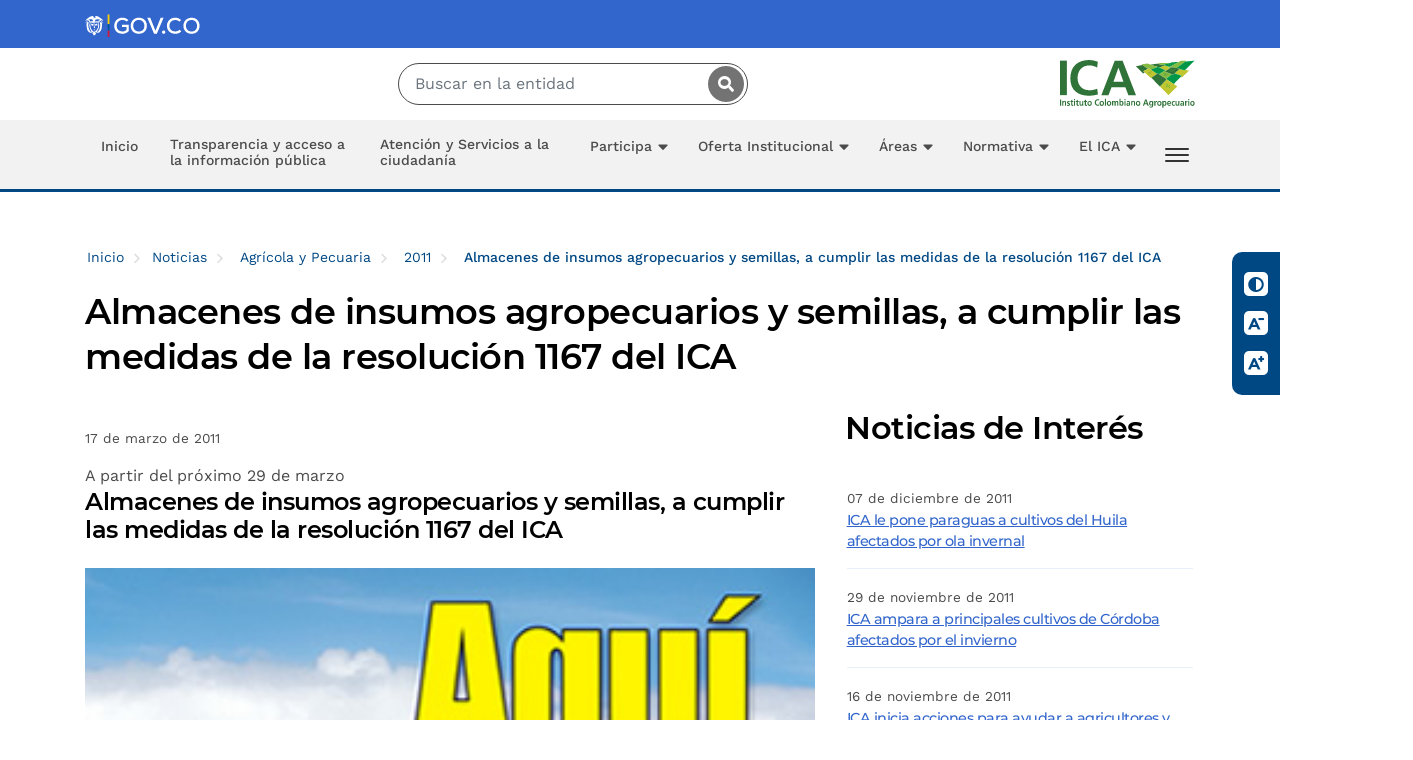

--- FILE ---
content_type: text/html; charset=utf-8
request_url: https://www.ica.gov.co/noticias/agricola-y-pecuaria/2011/almacenes-de-insumos-agropecuarios-y-semillas-a-c
body_size: 84250
content:
<!DOCTYPE html>
<html   lang="ES" xml:lang="ES">
<head id="head"><title>
	Instituto Colombiano Agropecuario - ICA
</title><meta name="description" content="El ICA tiene por objeto contribuir al desarrollo sostenido del sector agropecuario, pesquero y acuícola, mediante la prevención, vigilancia y control de los riesgos sanitarios, biológicos y químicos para las especies animales y vegetales, la investigación aplicada y la administración, investigación y ordenamiento de los recursos pesqueros y acuícolas, con el fin de proteger la salud de las personas, los animales y las plantas y asegurar las condiciones del comercio." /> 
<meta charset="UTF-8" /> 
<meta name="keywords" content="Agricultura, Colombia, Inocuidad, Agropecuario, Pecuario, Agrícola, SISPAP, Importacion Agropecuaria, Exportación Agropecuaria, Epidemiología, Plagas, Semillas, Forestales, Flores, Frutas, Fertilizantes, Plaguicidad, Bioinsumos, Bioseguridad, organismos vivos modificados, OVM,  Fiebre Aftosa, Alimentos para Animales, Medicamentos para Animales, brucelosis, tuberculosis, Encepalopatia, Newcastle, Estomatitis, Influenza aviar, Peste porcina, Encefalitis Equina, rabia silvestre, Embalajes, Protocolos Fitosanitarios, Protocolos Zoosanitarios, Importación, Exportación," /> 
<link href="/CMSPages/GetResource.ashx?stylesheetname=Custom2019" type="text/css" rel="stylesheet"/>
<!-- ppal node --> 
<link href="/App_Themes/Custom2019/Img/favicon.png" type="image/png" rel="shortcut icon"/>
<link href="/App_Themes/Custom2019/Img/favicon.png" type="image/png" rel="icon"/>
<!-- Google tag (gtag.js) -->
<script async src="https://www.googletagmanager.com/gtag/js?id=G-1JKHLB9DTK"></script>
<script>
  window.dataLayer = window.dataLayer || [];
  function gtag(){dataLayer.push(arguments);}
  gtag('js', new Date());

  gtag('config', 'G-1JKHLB9DTK');
</script>
<!-- Fb META  -->
<meta name="facebook-domain-verification" content="ubajkn9bu4jft0bw74v8kr9d3kbbvv" />
<!-- Mobile Metas -->
<meta name="viewport" content="width=device-width, initial-scale=1, minimum-scale=1.0, shrink-to-fit=no">

<!-- Web Fonts  -->
<link href="https://fonts.googleapis.com/css?family=Ubuntu:300,400,500,700" rel="stylesheet">
<link href="https://fonts.googleapis.com/css?family=Open+Sans:300,400,600,700" rel="stylesheet">
<link href="https://fonts.googleapis.com/css?family=Merriweather:300i,400i" rel="stylesheet">
<link href="https://fonts.googleapis.com/css?family=PT+Serif:400i" rel="stylesheet">

<!-- Vendor CSS -->
<link rel="stylesheet" href="/App_Themes/web2019/vendor/bootstrap/css/bootstrap.min.css">
<link rel="stylesheet" href="/App_Themes/web2019/vendor/font-awesome/css/fontawesome-all.min.css">
<link rel="stylesheet" href="/App_Themes/web2019/vendor/animate/animate.min.css">
<link rel="stylesheet" href="/App_Themes/web2019/vendor/linear-icons/css/linear-icons.min.css">
<link rel="stylesheet" href="/App_Themes/web2019/vendor/owl.carousel/assets/owl.carousel.min.css">
<link rel="stylesheet" href="/App_Themes/web2019/vendor/owl.carousel/assets/owl.theme.default.min.css">
<link rel="stylesheet" href="/App_Themes/web2019/vendor/magnific-popup/magnific-popup.min.css">

<!-- Theme CSS -->
<link rel="stylesheet" href="/App_Themes/web2019/master/css/theme.css">
<link rel="stylesheet" href="/App_Themes/web2019/master/css/theme-elements.css">

<!-- Current Page CSS -->
<link rel="stylesheet" href="/App_Themes/web2019/vendor/rs-plugin/css/settings.css">
<link rel="stylesheet" href="/App_Themes/web2019/vendor/rs-plugin/css/layers.css">
<link rel="stylesheet" href="/App_Themes/web2019/vendor/rs-plugin/css/navigation.css">

<!-- Skin CSS -->
<link rel="stylesheet" href="/App_Themes/web2019/css/skins/default.css">

<!-- Head Libs -->
<script src="https://code.jquery.com/jquery-3.6.0.min.js" integrity="sha256-/xUj+3OJU5yExlq6GSYGSHk7tPXikynS7ogEvDej/m4=" crossorigin="anonymous"></script>
<script src="/App_Themes/web2019/vendor/modernizr/modernizr.min.js"></script>

<!-- Script de google analitycs -->

<script type="text/javascript">
  //<![CDATA[
  var gaJsHost = (("https:" == document.location.protocol) ? "https://ssl." : "http://www.");
  document.write(unescape("%3Cscript src='" + gaJsHost + "google-analytics.com/ga.js' type='text/javascript'%3E%3C/script%3E"));
  //]]>
</script>
<script type="text/javascript">
  //<![CDATA[
  try {
    var pageTracker = _gat._getTracker("UA-15730485-1");
    pageTracker._trackPageview();
  } catch(err) {}
  //]]>
</script>
<!-- Script de google analitycs euph-->
<script>
  (function(i,s,o,g,r,a,m){i['GoogleAnalyticsObject']=r;i[r]=i[r]||function(){
  (i[r].q=i[r].q||[]).push(arguments)},i[r].l=1*new Date();a=s.createElement(o),
  m=s.getElementsByTagName(o)[0];a.async=1;a.src=g;m.parentNode.insertBefore(a,m)
  })(window,document,'script','https://www.google-analytics.com/analytics.js','ga');

  ga('create', 'UA-100363487-1', 'auto');
  ga('send', 'pageview');

</script>
<script type="text/javascript"> 
  //<![CDATA[
  var startTime=new Date(); 
  startTime=new Date(); 
  //]]>
</script>

<script type="text/javascript" >
  //<![CDATA[
  function checkIt(evt) {
    evt = (evt) ? evt : window.event
      var charCode = (evt.which) ? evt.which : evt.keyCode
        if (charCode == 13)
        {
          document.location='/Paginas-Especiales/resultados.aspx?searchmode=AnyWord&searchtext=' + document.getElementById('mod_search_searchword').value;
          return false;
        }
  return true
    }
  function checkItPlagas(evt) {
    evt = (evt) ? evt : window.event
      var charCode = (evt.which) ? evt.which : evt.keyCode
        if (charCode == 13)
        {
          document.location='/Areas/Agricola/Servicios/Epidemiologia-Agricola/Plagas-Reglamentadas/Busqueda.aspx?searchmode=AnyWord&searchtext=' + document.getElementById('plagas').value +'&ruta='+ document.getElementById('ruta').value +'&categoria='+ document.getElementById('categoria').value;
          return false;
        }
    return true
      }
  //]]>
</script>
<!-- css CDN GOV.CO -->
<link href="https://cdn.www.gov.co/v2/assets/cdn.min.css" rel="stylesheet">
<!-- css GOV.CO LOCAL -->
<link href="/CMSPages/GetResource.ashx?stylesheetname=CustomGOVCO" type="text/css" rel="stylesheet"/><meta property="og:locale" content="es-CO" />
<meta property="og:type" content="article" />
<meta property="og:title" content="Almacenes de insumos agropecuarios y semillas, a cumplir las medidas de la resolución 1167 del ICA | ICA - Instituto Colombiano Agropecuario" />
<meta property="og:description" content="Bogotá, 17 de marzo de 2010. Los establecimientos comerciales del país que comercialicen insumos agropecuarios y semillas, tienen plazo hasta el próximo 29 de marzo para implementar las medidas emitidas por el Instituto Colombiano Agropecuario, ICA, mediante la resolución 1167. " />
<meta property="og:url" content="https://www.ica.gov.co/noticias/agricola-y-pecuaria/2011/almacenes-de-insumos-agropecuarios-y-semillas-a-c" />
<meta property="og:site_name" content="Portal Corporativo ICA" />
<meta property="article:publisher" content="https://www.facebook.com/icacomunica" />
<meta property="og:image" content="https://www.ica.gov.co/CMSPages/GetFile.aspx?guid=57c3d86c-7382-4696-9fe3-b1758bff835d" />
<meta property="og:image:secure_url" content="https://www.ica.gov.co/CMSPages/GetFile.aspx?guid=57c3d86c-7382-4696-9fe3-b1758bff835d" />
<meta name="twitter:card" content="summary_large_image" />
<meta name="twitter:description" content="Bogotá, 17 de marzo de 2010. Los establecimientos comerciales del país que comercialicen insumos agropecuarios y semillas, tienen plazo hasta el próximo 29 de marzo para implementar las medidas emitidas por el Instituto Colombiano Agropecuario, ICA, mediante la resolución 1167. " />
<meta name="twitter:title" content="Almacenes de insumos agropecuarios y semillas, a cumplir las medidas de la resolución 1167 del ICA | ICA" />
<meta name="twitter:site" content="@icacolombia" />
<meta name="twitter:image" content="https://www.ica.gov.co/CMSPages/GetFile.aspx?guid=57c3d86c-7382-4696-9fe3-b1758bff835d" />
<meta name="twitter:creator" content="@icacolombia" />
<meta name="twitter:image:alt" content="" /></head>
<body class="LTR Chrome ESCO ContentBody" >
    
    <form method="post" action="./almacenes-de-insumos-agropecuarios-y-semillas-a-c?aliaspath=%2fNoticias%2fAgricola-y-Pecuaria%2f2011%2fAlmacenes-de-insumos-agropecuarios-y-semillas-a-c" id="form">
<div class="aspNetHidden">
<input type="hidden" name="__CMSCsrfToken" id="__CMSCsrfToken" value="OjM9DgkPt3fmNvOHO7ZDwVIWqyEoqXjQz+F8eRCWHLMv6aBQcmboeckQtUQVjDMW/CXIMu8k7XA/YHdr/ihtwwfgsVSyfxP3PhwpT6PJJ9w=" />
<input type="hidden" name="__EVENTTARGET" id="__EVENTTARGET" value="" />
<input type="hidden" name="__EVENTARGUMENT" id="__EVENTARGUMENT" value="" />
<input type="hidden" name="__VIEWSTATE" id="__VIEWSTATE" value="/[base64]/[base64]" />
</div>

<script type="text/javascript">
//<![CDATA[
var theForm = document.forms['form'];
if (!theForm) {
    theForm = document.form;
}
function __doPostBack(eventTarget, eventArgument) {
    if (!theForm.onsubmit || (theForm.onsubmit() != false)) {
        theForm.__EVENTTARGET.value = eventTarget;
        theForm.__EVENTARGUMENT.value = eventArgument;
        theForm.submit();
    }
}
//]]>
</script>


<script src="/WebResource.axd?d=7qoenmraKwUFU-JEiEGMObhqTvB5_yE8GMmvtSe30fQBI1pnXgWQwawD62wsLrLWnDy401COKdoxy_V6L1uEOMbZKGFQLq_8YI5EPGq6Uwg1&amp;t=638901284248157332" type="text/javascript"></script>

<input type="hidden" name="lng" id="lng" value="es-CO" />
<script src="/CMSPages/GetResource.ashx?scriptfile=%7e%2fCMSScripts%2fWebServiceCall.js" type="text/javascript"></script>
<script type="text/javascript">
	//<![CDATA[

function PM_Postback(param) { if (window.top.HideScreenLockWarningAndSync) { window.top.HideScreenLockWarningAndSync(1080); } if(window.CMSContentManager) { CMSContentManager.allowSubmit = true; }; __doPostBack('m$am',param); }
function PM_Callback(param, callback, ctx) { if (window.top.HideScreenLockWarningAndSync) { window.top.HideScreenLockWarningAndSync(1080); }if (window.CMSContentManager) { CMSContentManager.storeContentChangedStatus(); };WebForm_DoCallback('m$am',param,callback,ctx,null,true); }
//]]>
</script>
<script src="/ScriptResource.axd?d=QvI0MQqKgRrJbJNX5VEPN1pk2RXbdW0OQqF5TTepjGH8QuZedQXGkstpDSJi5fwXD63BhUYrgFQL7uh4r-LihAS5w-ltu0ld_p5V8bNUP3s_XXcvrjq5nMtRAEs2-f7bZMtnKCwuxUAkYzVV-oc6ucEhID-zIzNoCmzsi2ry1CA1&amp;t=5c0e0825" type="text/javascript"></script>
<script src="/ScriptResource.axd?d=Lc_a2S55wB6hSZ6XpriCOmHtHwvLm9Zh8JIC3HGypPYyOieyWfjwHX3wGxJi6xLTUSjOOgbHVdQv2VxP4eU3-LjNMs8coXmrULhzd6XNT_DzzWgsNqhSAxUwTwQeHGjSQ8wnlQVGGfciVQoeIDObZgs4UiXTXY6vqjX8MSlpAlAdMKPQsBy6U699Uu0lJKos0&amp;t=5c0e0825" type="text/javascript"></script>
<script type="text/javascript">
	//<![CDATA[

var CMS = CMS || {};
CMS.Application = {
  "language": "es",
  "imagesUrl": "/CMSPages/GetResource.ashx?image=%5bImages.zip%5d%2f",
  "isDebuggingEnabled": false,
  "applicationUrl": "/",
  "isDialog": false,
  "isRTL": "false"
};

//]]>
</script>
<div class="aspNetHidden">

	<input type="hidden" name="__VIEWSTATEGENERATOR" id="__VIEWSTATEGENERATOR" value="A5343185" />
	<input type="hidden" name="__SCROLLPOSITIONX" id="__SCROLLPOSITIONX" value="0" />
	<input type="hidden" name="__SCROLLPOSITIONY" id="__SCROLLPOSITIONY" value="0" />
</div>
    <script type="text/javascript">
//<![CDATA[
Sys.WebForms.PageRequestManager._initialize('manScript', 'form', ['tctxM',''], [], [], 90, '');
//]]>
</script>

    <div id="ctxM">

</div>
    
<div class="body">  
  <!-- Encabezado -->
  <header id="header" data-plugin-options="{'stickyEnabled': true, 'stickyEnableOnBoxed': true, 'stickyEnableOnMobile': true, 'stickyStartAt': 92, 'stickySetTop': '-92px', 'stickyChangeLogo': false}">
    <!-- GOV.CO -->
    <div class="navbar navbar-expand-lg navbar-govco navbar-expanded">
      <a href="#ContenidoCentral" class="ContenidoCentral" title="Ir directamente a la sección del contenido principal">Saltar al contenido principal</a>
      <!-- Barra de accesibilidad v4 - UI8 2023 -->
      <div class="barra-accesibilidad-govco">
        <button id="botoncontraste" class="icon-contraste" onclick="cambiarContexto();return false;" aria-label="Se realiza un contraste del color a todos los elementos de la página." title="Crear un contraste de color en toda la página.">
          <span id="titlecontraste">Contraste</span>
        </button>
        <button id="botondisminuir" class="icon-reducir" onclick="disminuirTamanio('disminuir');return false;" aria-label="Disminuir el tamaño del texto a todos los contenidos de la página." title="Disminuir el tamaño de todos los textos.">
          <span id="titledisminuir">Reducir letra</span>
        </button>
        <button id="botonaumentar" class="icon-aumentar" onclick="aumentarTamanio('aumentar');return false;" aria-label="Aumenta el tamaño del texto a todos los contenidos de la página." title="Aumentar el tamaño de todos los textos.">
          <span id="titleaumentar">Aumentar letra</span>
        </button>
      </div>
      <!-- Termina Barra de accesibilidad -->
      <div class="navbar-container container">
		<div class="navbar-logo float-left barra-superior-govco d-flex">
          <a class="navbar-brand" href="https://www.gov.co" target="_blank">
			<img src="https://cdn.www.gov.co/v4/assets/images/logo.svg" width="136" alt="Logo Gov.co" />
          </a>
        </div>
      </div>
    </div>
    <!-- FIN GOV.CO -->
    <div class="header-body bg-primary-8">
      <!-- Logos -->
      <div class="header-container container">
        <div class="header-row">
          <div class="header-column h-left">
            <div class="header-logo">
              
            </div>
          </div>          
          <div class="align-content-end d-none d-sm-none d-md-none d-lg-block h-buscador">
            <div class="form-inline form-search-bar my-2 my-lg-0 search-desktop-container">
              <label for="mod_search_searchword" class="d-none">Digite su palabra a buscar:</label>  
              <input name="searchword" id="mod_search_searchword" maxlength="50" class="form-control" type="text" value="" placeholder="Buscar en la entidad" onblur="toggleFocus(this);" onfocus="toggleFocus(this);" onKeyPress="return checkIt(event)" title="Digite su palabra a buscar" aria-label="Escriba la palabra a buscar" />
              <span class="input-group-btn">
                <button class="btngovco btn-LimpiarBuscador d-none" type="button" aria-label="Limpiar las palabras del buscador" title="Limpiar las palabras del buscador"><span class="govco-icon icon-close-search-govco"></span></button>
                <button title="buscar..." class="btngovco" type="button" onclick="document.location='/Paginas-Especiales/resultados.aspx?searchtext=' + document.getElementById('mod_search_searchword').value + '&searchmode=allwords'"><span class="govco-icon govco-icon-search-cn icon-search notranslate"></span><span class="d-none">Clic para buscar en toda la sede electrónica</span></button>
              </span>
            </div>
          </div>
          <div class="header-column h-movil">
            <div class="header-btn-collapse-nav mt-2" data-toggle="collapse" data-target=".header-nav-main nav">
              <div class="ml-0 mr-2 mt-1">
                <span class="menu-mov" title="Activa Menu para dispositivos moviles"> Menú </span>
              </div>
              <div>
                <span class="hamburguer">
                  <span></span>
                  <span></span>
                  <span></span>
                </span>
                <span class="close">
                  <span></span>
                  <span></span>
                </span>
              </div>              
            </div>
          </div>
          <div class="header-column justify-content-end h-right">
            <div class="header-logo">
              <div>
                <a href="/" title="Logo ICA, Instituto Colombiano Agropecuario" target="_Self">
                  <img id="p_lt_ctl02_LogoICA_ucEditableImage_imgImage" title="Logo ICA, Instituto Colombiano Agropecuario" class="logo center" src="/portal_ica/media/media_imgs_2019/general/logo-ica-48px.svg?ext=.svg" alt="Logo ICA, Instituto Colombiano Agropecuario" />


                </a>
              </div>
            </div>
          </div>
        </div>          
      </div>
    </div>
    <!-- Fin logos -->
    <!-- Inicio Menu Ppal -->
    <div class="bg_menu menugovco">
      <div class="header-container container order-last">          
        <div class="header-row">
          <div class="header-column justify-content-start">
            <div class="header-nav justify-content-start header-nav-stripe w100">
              <div class="header-nav-main header-nav-main-effect-1 header-nav-main-sub-effect-1 ">                  
                <nav class="collapse" aria-label="Menú principal">
                  <h2 class="text-0">Menú principal del sitio web - ICA </h2>
                  
<ul class="nav flex-column flex-lg-row" id="mainNav">
<li class=" ">
  <a href="/home" class="">Inicio</a>
</li>





<li class="wfijo ">
  <a href="/transparencia" class="">Transparencia y acceso a la información pública</a>
</li>





<li class="wfijo ">
  <a href="/atencion-al-ciudadano" class="">Atención y Servicios a la ciudadanía</a>
</li>






<li class="dropdown dropdown-submenu  ">
  <a class="dropdown-item dropdown-toggle text-wrap " href="/participa">
    Participa
  </a>
  <ul class="dropdown-menu">
    <li>  
      
<li class=" ">
  <a href="/participa/plan-estrategia-de-participacion-ciudadana" class="">Plan / Estrategia de participación ciudadana</a>
</li>





<li class=" ">
  <a href="/participa/rendicion-de-cuentas-1" class="">Estrategia de rendición de cuentas</a>
</li>





<li class=" ">
  <a href="/participa/consulta-ciudadana" class=""> Convocatorias para la participación / Consulta Ciudadana</a>
</li>





<li class=" ">
  <a href="/participa/diagnostico-de-identificacion-de-problemas" class="">Diagnóstico de Identificación de Problemas</a>
</li>





<li class=" ">
  <a href="/participa/planeacion-y-presupuesto" class="">Planeación y presupuesto participativo</a>
</li>





<li class=" ">
  <a href="/participa/colaboracion-e-innovacion" class="">Colaboración e Innovación</a>
</li>





<li class=" ">
  <a href="/participa/control-social-1" class="">Control Social</a>
</li>





    </li>
  </ul>
</li>





<li class="dropdown dropdown-submenu  ">
  <a class="dropdown-item dropdown-toggle text-wrap " href="/oferta-institucional">
    Oferta Institucional
  </a>
  <ul class="dropdown-menu">
    <li>  
      

<li class="dropdown dropdown-submenu  ">
  <a class="dropdown-item dropdown-toggle text-wrap " href="/oferta-institucional/servicios_linea">
    Trámites y Servicios en Línea
  </a>
  <ul class="dropdown-menu">
    <li>  
      
<li class=" ">
  <a href="/oferta-institucional/servicios_linea/sinad" class="">SINAD - Sistema Nacional de Administración Documental</a>
</li>





<li class=" ">
  <a href="/oferta-institucional/servicios_linea/siria" class="">SIRIA - Sistema de Información para el Reporte de Insumos Agrícolas</a>
</li>





<li class=" ">
  <a href="/oferta-institucional/servicios_linea/simplifica" class="">SimplifICA</a>
</li>





<li class=" ">
  <a href="/oferta-institucional/servicios_linea/registro-de-intencion-de-siembra-anual-de-arroz" class="">Registro de intención de siembra anual de arroz</a>
</li>





<li class=" ">
  <a href="/oferta-institucional/servicios_linea/ventanilla-unica-de-tramites" class="">Ventanilla Única de Tramites</a>
</li>





<li class=" ">
  <a href="/oferta-institucional/servicios_linea/vuce" class="">VUCE-Ventanilla única de comercio exterior</a>
</li>





<li class=" ">
  <a href="/oferta-institucional/servicios_linea/sispap" class="">SISPAP-Importación y Exportación de Productos Agropecuarios</a>
</li>





<li class=" ">
  <a href="/oferta-institucional/servicios_linea/sistema-nacional-de-recaudo-snri" class="">Sistema Nacional de Recaudo SNRI</a>
</li>





<li class=" ">
  <a href="/oferta-institucional/servicios_linea/soea" class="">SINECO-Sistema Nacional de Enfermedades de Control Oficial</a>
</li>





<li class=" ">
  <a href="/oferta-institucional/servicios_linea/sisfito" class="">SISFITO - Sistema de Vigilancia Fitosanitaria</a>
</li>





<li class=" ">
  <a href="/oferta-institucional/servicios_linea/embalajes" class="">NIMF 15 – Embalajes de madera</a>
</li>





<li class=" ">
  <a href="/oferta-institucional/servicios_linea/sigma-sistema-de-informacion-para-guias-de-moviliz" class="">SIGMA-Sistema de Información para Guías de Movilización Animal</a>
</li>





<li class=" ">
  <a href="/oferta-institucional/servicios_linea/forestales" class="">Forestales-Registro y Certificados de Movilización</a>
</li>





<li class=" ">
  <a href="/oferta-institucional/servicios_linea/wislab" class="">WISLAB</a>
</li>





    </li>
  </ul>
</li>




<li class=" ">
  <a href="/oferta-institucional/tramites" class="">Trámites GOV.CO</a>
</li>





<li class=" ">
  <a href="/oferta-institucional/formas-para-los-tramites" class="">Formas para los trámites</a>
</li>






<li class="dropdown dropdown-submenu  ">
  <a class="dropdown-item dropdown-toggle text-wrap " href="/oferta-institucional/tarifas">
    Tarifas 
  </a>
  <ul class="dropdown-menu">
    <li>  
      
<li class=" ">
  <a href="/oferta-institucional/tarifas/informacion-de-adicional" class="">Información de Facturación</a>
</li>





<li class=" ">
  <a href="/oferta-institucional/tarifas/devolucion-de-ingresos" class="">Devolución De Ingresos</a>
</li>





    </li>
  </ul>
</li>





<li class="dropdown dropdown-submenu  ">
  <a class="dropdown-item dropdown-toggle text-wrap " href="/oferta-institucional/certificados">
    Certificados
  </a>
  <ul class="dropdown-menu">
    <li>  
      
<li class=" ">
  <a href="/oferta-institucional/certificados/certificados-de-personal-y-contratos" class="">Certificados de Personal y Contratos</a>
</li>





    </li>
  </ul>
</li>




<li class=" ">
  <a href="/oferta-institucional/consulta-de-pagos" class="">Consulta de Pagos</a>
</li>





    </li>
  </ul>
</li>





<li class="dropdown dropdown-submenu  ">
  <a class="dropdown-item dropdown-toggle text-wrap " href="/areas">
    Áreas
  </a>
  <ul class="dropdown-menu">
    <li>  
      

<li class="dropdown dropdown-submenu  ">
  <a class="dropdown-item dropdown-toggle text-wrap " href="/areas/agricola">
    Subgerencia de Protección Vegetal
  </a>
  <ul class="dropdown-menu">
    <li>  
      
<li class=" ">
  <a href="/areas/agricola/direccion-tecnica-de-epidemiologia-y-vigilancia-fi" class="">Dirección Técnica de Epidemiología y Vigilancia Fitosanitaria</a>
</li>





<li class=" ">
  <a href="/areas/agricola/inocuidad" class="">Dirección Técnica de Inocuidad e Insumos Agrícolas</a>
</li>





<li class=" ">
  <a href="/areas/agricola/direccion-tecnica-de-sanidad-vegetal" class="">Dirección Técnica de Sanidad Vegetal</a>
</li>





<li class=" ">
  <a href="/areas/agricola/dtsemillas" class="">Dirección Técnica de Semillas</a>
</li>





    </li>
  </ul>
</li>




<li class=" ">
  <a href="/areas/pecuaria" class="">Sub. Protección Animal</a>
</li>






<li class="dropdown dropdown-submenu  ">
  <a class="dropdown-item dropdown-toggle text-wrap " href="/areas/subgerencia-analisis-y-diagnostico">
    Sub. Análisis y Diagnóstico
  </a>
  <ul class="dropdown-menu">
    <li>  
      
<li class=" ">
  <a href="/areas/subgerencia-analisis-y-diagnostico/laboratorio-nacional-de-diagnostico-veterinario" class="">Laboratorio Nacional de Diagnóstico Veterinario - LNDV</a>
</li>





<li class=" ">
  <a href="/areas/subgerencia-analisis-y-diagnostico/diagnostico_veterinario" class="">Grupo Red de Laboratorios de Diagnóstico Veterinario</a>
</li>





<li class=" ">
  <a href="/areas/subgerencia-analisis-y-diagnostico/lab-nacional-insumos-pecuarios" class="">Laboratorio Nacional Insumos Pecuarios - LANIP</a>
</li>





<li class=" ">
  <a href="/areas/subgerencia-analisis-y-diagnostico/lab-nal-diagn-fitosanitario-y-analisis-molecular" class="">Laboratorio Nacional de Diagnóstico Fitosanitario - LNDF</a>
</li>





<li class=" ">
  <a href="/areas/subgerencia-analisis-y-diagnostico/laboratorio-de-organismos-geneticamente-modificado" class="">Laboratorio de Detección de Organismos Genéticamente Modificados (LOGM)</a>
</li>





<li class=" ">
  <a href="/areas/subgerencia-analisis-y-diagnostico/laboratorio-de-cuarentena-vegetal-lcv" class="">Laboratorio de Cuarentena Vegetal (LCV)</a>
</li>





<li class=" ">
  <a href="/areas/subgerencia-analisis-y-diagnostico/lab-nacional-de-tratamientos-cuarentenarios" class="">Laboratorio Nacional de Tratamientos Cuarentenarios</a>
</li>





<li class=" ">
  <a href="/areas/subgerencia-analisis-y-diagnostico/grupo-red-de-laboratorio-diagnostico-fitosanitario" class="">Grupo Red de Laboratorios de Diagnóstico Fitosanitario</a>
</li>





<li class=" ">
  <a href="/areas/subgerencia-analisis-y-diagnostico/laboratorio-nacional-de-semillas" class="">Grupo Red de Laboratorios de Análisis de Semillas</a>
</li>





<li class=" ">
  <a href="/areas/subgerencia-analisis-y-diagnostico/lab-nacional-de-insumos-agricolas" class="">Laboratorio Nacional de Insumos Agrícolas</a>
</li>





<li class=" ">
  <a href="/areas/subgerencia-analisis-y-diagnostico/laboratorios-autorizados-por-el-ica-para-brucelosi" class="">Laboratorios Autorizados por el ICA para el diagnóstico de Brucelosis</a>
</li>





<li class=" ">
  <a href="/areas/subgerencia-analisis-y-diagnostico/laboratorios-registrados-ica-2-1" class="">Laboratorios registrados que realizan pruebas de análisis y/o diagnóstico a terceros</a>
</li>





    </li>
  </ul>
</li>




<li class=" ">
  <a href="/areas/regulation" class="">Sub. Regulación Sanitaria y Fitosanitaria</a>
</li>






<li class="dropdown dropdown-submenu  ">
  <a class="dropdown-item dropdown-toggle text-wrap " href="/areas/proteccion-fronteriza">
    Sub. Protección Fronteriza
  </a>
  <ul class="dropdown-menu">
    <li>  
      
<li class=" ">
  <a href="/areas/proteccion-fronteriza/cuarentena" class="">Dirección Técnica de Cuarentena</a>
</li>





<li class=" ">
  <a href="/areas/proteccion-fronteriza/logistica" class="">Dirección Técnica de Logística</a>
</li>





<li class=" ">
  <a href="/areas/proteccion-fronteriza/grupo-nacional-de-cuarentena-vegetal" class="">Grupo Nacional de Cuarentena Vegetal</a>
</li>





<li class=" ">
  <a href="/areas/proteccion-fronteriza/directorio-papf" class="">Directorio de Puertos, Aeropuertos y Pasos de Frontera - PAPF</a>
</li>





<li class=" ">
  <a href="/areas/proteccion-fronteriza/horario-de-atencion-papf" class="">Horario de atención de Puertos, Aeropuertos y Pasos de Frontera</a>
</li>





    </li>
  </ul>
</li>




<li class=" ">
  <a href="/areas/administrativa-y-financiera" class="">Sub. Administrativa y Financiera</a>
</li>






<li class="dropdown dropdown-submenu  ">
  <a class="dropdown-item dropdown-toggle text-wrap " href="/areas/oficina-asesora-de-planeacion">
    Oficina Asesora de Planeación
  </a>
  <ul class="dropdown-menu">
    <li>  
      

<li class="dropdown dropdown-submenu  ">
  <a class="dropdown-item dropdown-toggle text-wrap " href="/areas/oficina-asesora-de-planeacion/eficiencia-administrativa">
    Eficiencia Administrativa
  </a>
  <ul class="dropdown-menu">
    <li>  
      
<li class=" ">
  <a href="/areas/oficina-asesora-de-planeacion/eficiencia-administrativa/sistema-de-gestion-ambiental" class="">Sistema de Gestión Ambiental</a>
</li>





<li class=" ">
  <a href="/areas/oficina-asesora-de-planeacion/eficiencia-administrativa/politica-del-sistema-de-gestion" class="">Política del Sistema de Gestión</a>
</li>





<li class=" ">
  <a href="/areas/oficina-asesora-de-planeacion/eficiencia-administrativa/lineamientos-estrategicos-y-objetivos-de-calidad" class="">Lineamientos Estratégicos y Objetivos de Calidad</a>
</li>





<li class=" ">
  <a href="/areas/oficina-asesora-de-planeacion/eficiencia-administrativa/mapa-de-procesos" class="">Mapa de Procesos</a>
</li>





<li class=" ">
  <a href="/areas/oficina-asesora-de-planeacion/eficiencia-administrativa/procesos-y-procedimientos" class="">Procesos y Procedimientos</a>
</li>





    </li>
  </ul>
</li>




<li class=" ">
  <a href="/areas/oficina-asesora-de-planeacion/geoportal" class="">Geoportal</a>
</li>






<li class="dropdown dropdown-submenu  ">
  <a class="dropdown-item dropdown-toggle text-wrap " href="/areas/oficina-asesora-de-planeacion/gestion-financiera">
    Gestión Financiera
  </a>
  <ul class="dropdown-menu">
    <li>  
      
<li class=" ">
  <a href="/areas/oficina-asesora-de-planeacion/gestion-financiera/presupuesto-general-asignado" class="">Presupuesto General Asignado</a>
</li>





<li class=" ">
  <a href="/areas/oficina-asesora-de-planeacion/gestion-financiera/programacion-y-ejecucion-presupuestal" class="">Programación y Ejecución Presupuestal</a>
</li>





<li class=" ">
  <a href="/areas/oficina-asesora-de-planeacion/gestion-financiera/proyectos-de-inversion" class="">Proyectos de Inversión</a>
</li>





<li class=" ">
  <a href="/areas/oficina-asesora-de-planeacion/gestion-financiera/informes-financieros" class="">Informes financieros</a>
</li>





    </li>
  </ul>
</li>





<li class="dropdown dropdown-submenu  ">
  <a class="dropdown-item dropdown-toggle text-wrap " href="/areas/oficina-asesora-de-planeacion/gestion-misional-y-de-gobierno">
    Gestión Misional y de Gobierno
  </a>
  <ul class="dropdown-menu">
    <li>  
      
<li class=" ">
  <a href="/areas/oficina-asesora-de-planeacion/gestion-misional-y-de-gobierno/plan-de-accion-institucional" class="">Plan de Acción Institucional</a>
</li>





<li class=" ">
  <a href="/areas/oficina-asesora-de-planeacion/gestion-misional-y-de-gobierno/plan-estrategico-institucional-2023-2026" class="">Plan Estratégico Institucional 2023 - 2026</a>
</li>





<li class=" ">
  <a href="/areas/oficina-asesora-de-planeacion/gestion-misional-y-de-gobierno/plan-estrategico-institucional" class="">Plan Estratégico Institucional</a>
</li>





<li class=" ">
  <a href="/areas/oficina-asesora-de-planeacion/gestion-misional-y-de-gobierno/lineamientos-estrategicos" class="">Lineamientos Estratégicos</a>
</li>





<li class=" ">
  <a href="/areas/oficina-asesora-de-planeacion/gestion-misional-y-de-gobierno/plan-de-contingencia" class="">Plan de Contingencia</a>
</li>





    </li>
  </ul>
</li>




<li class=" ">
  <a href="/areas/oficina-asesora-de-planeacion/innovacion" class="">ICAinnova</a>
</li>






<li class="dropdown dropdown-submenu  ">
  <a class="dropdown-item dropdown-toggle text-wrap " href="/areas/oficina-asesora-de-planeacion/transparencia-participacion-y-servicio-al-ciudada">
    Transparencia, Participación y Servicio al Ciudadano
  </a>
  <ul class="dropdown-menu">
    <li>  
      
<li class=" ">
  <a href="/areas/oficina-asesora-de-planeacion/transparencia-participacion-y-servicio-al-ciudada/caracterizacion-de-usuarios-de-tramites-ica" class="">Caracterización de Usuarios</a>
</li>





<li class=" ">
  <a href="/areas/oficina-asesora-de-planeacion/transparencia-participacion-y-servicio-al-ciudada/modelo-integrado-de-planeacion-y-gestion" class="">Modelo Integrado de Planeación y Gestión</a>
</li>





<li class=" ">
  <a href="/areas/oficina-asesora-de-planeacion/transparencia-participacion-y-servicio-al-ciudada/evaluacion-interna-y-externa" class="">Evaluación Interna y Externa</a>
</li>





<li class=" ">
  <a href="/areas/oficina-asesora-de-planeacion/transparencia-participacion-y-servicio-al-ciudada/politica-de-riesgos-y-transparencia" class="">Política de Riesgos y Transparencia</a>
</li>





<li class=" ">
  <a href="/areas/oficina-asesora-de-planeacion/transparencia-participacion-y-servicio-al-ciudada/plan-anticorrupcion-y-de-atencion-al-ciudadano" class="">Plan Anticorrupción y de Atención al Ciudadano</a>
</li>





<li class=" ">
  <a href="/areas/oficina-asesora-de-planeacion/transparencia-participacion-y-servicio-al-ciudada/manual-proceso-administrativo-sancionatorio-pas" class="">Manual Proceso Administrativo Sancionatorio PAS</a>
</li>





<li class=" ">
  <a href="/areas/oficina-asesora-de-planeacion/transparencia-participacion-y-servicio-al-ciudada/encuesta-de-satisfaccion-al-ciudadano" class="">Encuesta de Satisfacción al Ciudadano</a>
</li>





<li class=" ">
  <a href="/areas/oficina-asesora-de-planeacion/transparencia-participacion-y-servicio-al-ciudada/rendicion-de-cuentas" class="">Rendición de Cuentas</a>
</li>





<li class=" ">
  <a href="/areas/oficina-asesora-de-planeacion/transparencia-participacion-y-servicio-al-ciudada/plan-de-mejoramiento-cgr" class="">Plan de Mejoramiento CGR</a>
</li>





<li class=" ">
  <a href="/areas/oficina-asesora-de-planeacion/transparencia-participacion-y-servicio-al-ciudada/contratacion" class="">Contratación</a>
</li>





    </li>
  </ul>
</li>




    </li>
  </ul>
</li>





<li class="dropdown dropdown-submenu  ">
  <a class="dropdown-item dropdown-toggle text-wrap " href="/areas/oficina-asesora-juridica">
    Oficina Asesora Jurídica
  </a>
  <ul class="dropdown-menu">
    <li>  
      
<li class=" ">
  <a href="/areas/oficina-asesora-juridica/procesos-judiciales" class="">Procesos Judiciales y Demandas</a>
</li>





<li class=" ">
  <a href="/areas/oficina-asesora-juridica/acuerdos-conciliatorios-ante-ministerio-publico" class="">Acuerdos conciliatorios ante Ministerio Público</a>
</li>





<li class=" ">
  <a href="/areas/oficina-asesora-juridica/providencias-judiciales-notificacion-procesal" class="">Providencias Judiciales-Notificación procesal</a>
</li>





<li class=" ">
  <a href="/areas/oficina-asesora-juridica/normatividad-especial" class="">Política de derechos de Autor</a>
</li>





<li class=" ">
  <a href="/areas/oficina-asesora-juridica/otras-politicas-que-correspondan-conforme-con-la-n" class="">Otras políticas que correspondan conforme con la normativa vigente.</a>
</li>





    </li>
  </ul>
</li>




<li class=" ">
  <a href="/areas/oficina-asesora-de-comunicaciones" class="">Oficina Asesora de Comunicaciones</a>
</li>





<li class=" ">
  <a href="/areas/control-interno" class="">Oficina de Control Interno</a>
</li>





<li class=" ">
  <a href="/areas/oficina-de-tecnologias-de-la-informacion" class="">Oficina de Tecnologías de la Información</a>
</li>





    </li>
  </ul>
</li>





<li class="dropdown dropdown-submenu  ">
  <a class="dropdown-item dropdown-toggle text-wrap " href="/normatividad">
    Normativa
  </a>
  <ul class="dropdown-menu">
    <li>  
      
<li class=" ">
  <a href="/normatividad/decreto-unico-reglamentario" class="">Decreto Único Reglamentario del Sector</a>
</li>





<li class=" ">
  <a href="/normatividad/normas-ica" class="">Normas ICA</a>
</li>





<li class=" ">
  <a href="/normatividad/normas-nacionales" class="">Normas Nacionales</a>
</li>





<li class=" ">
  <a href="/normatividad/normas-internacionales" class="">Normas Internacionales</a>
</li>





<li class=" ">
  <a href="/normatividad/consulta-publica" class="">Consulta Pública Proyectos de Resolución</a>
</li>





<li class=" ">
  <a href="/normatividad/compilacion-msf" class="">Compilación MSF</a>
</li>





    </li>
  </ul>
</li>





<li class="dropdown dropdown-submenu  ">
  <a class="dropdown-item dropdown-toggle text-wrap " href="/el-ica">
    El ICA
  </a>
  <ul class="dropdown-menu">
    <li>  
      
<li class=" ">
  <a href="/el-ica/historia" class="">Historia</a>
</li>





<li class=" ">
  <a href="/el-ica/mision" class="">Misión y visión</a>
</li>





<li class=" ">
  <a href="/el-ica/himno-institucional" class="">Himno Institucional</a>
</li>





<li class=" ">
  <a href="/el-ica/funciones" class="">Funciones del ICA</a>
</li>






<li class="dropdown dropdown-submenu  ">
  <a class="dropdown-item dropdown-toggle text-wrap " href="/el-ica/estructura">
    Estructura
  </a>
  <ul class="dropdown-menu">
    <li>  
      
<li class=" ">
  <a href="/el-ica/estructura/organigrama" class="">Organigrama</a>
</li>





<li class=" ">
  <a href="/el-ica/estructura/organigrama-sectorial" class="">Organigrama Sectorial </a>
</li>





    </li>
  </ul>
</li>




<li class=" ">
  <a href="/el-ica/directorio" class="">Directorio</a>
</li>






<li class="dropdown dropdown-submenu  ">
  <a class="dropdown-item dropdown-toggle text-wrap " href="/el-ica/entidades-relacionadas">
    Entidades Relacionadas
  </a>
  <ul class="dropdown-menu">
    <li>  
      
<li class=" ">
  <a href="/el-ica/entidades-relacionadas/agremiaciones-y-asociaciones" class="">Agremiaciones - Asociaciones</a>
</li>





<li class=" ">
  <a href="/el-ica/entidades-relacionadas/entidades-adscritas" class="">Entidades Adscritas</a>
</li>





    </li>
  </ul>
</li>




<li class=" ">
  <a href="/el-ica/manual-de-funciones" class="">Manual de Funciones</a>
</li>





    </li>
  </ul>
</li>





<li class="dropdown dropdown-submenu  secundario">
  <a class="dropdown-item dropdown-toggle text-wrap " href="/importacion-y-exportacion">
    Importación y Exportación
  </a>
  <ul class="dropdown-menu">
    <li>  
      
<li class=" secundario">
  <a href="/importacion-y-exportacion/agricola" class="">Agrícola</a>
</li>





<li class=" secundario">
  <a href="/importacion-y-exportacion/procedimientos-importacion" class="">Importación Pecuaria</a>
</li>





<li class=" secundario">
  <a href="/importacion-y-exportacion/procedimientos-para-exportarcion" class="">Exportación Pecuaria</a>
</li>





<li class=" secundario">
  <a href="/importacion-y-exportacion/planes-trabajo-exportacion-vegetales" class="">Planes de Trabajo para Exportación de Vegetales en Fresco</a>
</li>





<li class=" secundario">
  <a href="/importacion-y-exportacion/estadisticas" class="">Estadísticas </a>
</li>





    </li>
  </ul>
</li>




<li class=" secundario">
  <a href="/noticias" class=" active ">Noticias</a>
</li>






<li class="dropdown dropdown-submenu  secundario">
  <a class="dropdown-item dropdown-toggle text-wrap " href="/estadisticas-1">
    Estadísticas
  </a>
  <ul class="dropdown-menu">
    <li>  
      
<li class=" secundario">
  <a href="/estadisticas-1/boletin-de-flujos-de-movilizacion-animal" class="">Boletín de Flujos de Movilización Animal</a>
</li>





<li class=" secundario">
  <a href="/estadisticas-1/boletin-interactivo-epidemiologico-pecuario" class="">Boletín Interactivo Epidemiológico Pecuario</a>
</li>





<li class=" secundario">
  <a href="/estadisticas-1/censo-pecuario-nacional" class="">Censo Pecuario Nacional</a>
</li>





<li class=" secundario">
  <a href="/estadisticas-1/certificados-fitosanitarios-y-zoosanitarios" class="">Certificaciones Fitosanitarios y Zoosanitarios</a>
</li>





<li class=" secundario">
  <a href="/estadisticas-1/estadisticas-de-comercializacion-de-insumos-agrico" class="">Estadísticas de Comercialización de Insumos Agrícolas</a>
</li>





    </li>
  </ul>
</li>




<li class="wfijo secundario">
  <a href="/fenomeno-de-el-nino-en-colombia" class="">Fenómeno de El Niño en Colombia</a>
</li>





<li class="wfijo secundario">
  <a href="/juventudes-rurales" class="">Juventudes Rurales</a>
</li>





<li class=" secundario">
  <a href="/plan-estrategico-institucional" class="">Plan Estratégico Institucional 2023 - 2026</a>
</li>





<li class=" secundario">
  <a href="/simplifica" class="">SimplifICA</a>
</li>




</ul>

                </nav>
              </div>
              <div class="SearchMobile d-block d-sm-block d-md-block d-lg-none w100 h-buscador">
                <div class="form-inline form-search-bar my-lg-0 search-desktop-container w100">
                  <label id="bus_movil" for="mod_search_searchword_movil" class="d-none">Digite su palabra a buscar:</label>  
                  <input name="searchword_movil" id="mod_search_searchword_movil" maxlength="50" class="form-control" type="text" value="" placeholder="Buscar en la entidad" onblur="toggleFocus(this);" onfocus="toggleFocus(this);" onKeyPress="return checkIt(event)" title="Digite su palabra a buscar" aria-label="Escriba la palabra a buscar" />
                  <span class="input-group-btn">
                    <button class="btngovco btn-LimpiarBuscador d-none" type="button" aria-label="Limpiar las palabras del buscador versión móvil" title="Limpiar las palabras del buscador versión móvil"><span class="govco-icon icon-close-search-govco"></span></button>
                    <button class="btngovco" type="button" aria-label="Clic para buscar en todo el sitio web versión móvil" title="Clic para buscar en todo el sitio web versión móvil" onclick="document.location='/Paginas-Especiales/resultados.aspx?searchtext=' + document.getElementById('mod_search_searchword_movil').value+ '&searchmode=allwords'"><span class="govco-icon govco-icon-search-cn icon-search notranslate"></span><span class="d-none">Buscar</span></button>
                  </span>
                </div>
              </div>
            </div>
          </div> <!-- Header Column L30 -->
          <div class="header-column justify-content-end">
            <div class="hamburger">
              <div class="_layer -top"></div>
              <div class="_layer -mid"></div>
              <div class="_layer -bottom"></div>
            </div>
            <!-- submenu -->
          </div>
        </div>
      </div>
    </div> <!-- bg-primary-8 L27 -->
    <div class="container subnav">
      <nav class="menuppal">
        <ul>


<li class="desplegable">
  <a class="desplegable-item " href="/importacion-y-exportacion">
    Importación y Exportación
    <i class="menu-arrow"></i>
  </a>
  <ul class="desplegable-menu">     
      
<li>
  <a href="/importacion-y-exportacion/agricola" class="">Agrícola</a>
</li>


<li>
  <a href="/importacion-y-exportacion/procedimientos-importacion" class="">Importación Pecuaria</a>
</li>


<li>
  <a href="/importacion-y-exportacion/procedimientos-para-exportarcion" class="">Exportación Pecuaria</a>
</li>


<li>
  <a href="/importacion-y-exportacion/planes-trabajo-exportacion-vegetales" class="">Planes de Trabajo para Exportación de Vegetales en Fresco</a>
</li>


<li>
  <a href="/importacion-y-exportacion/estadisticas" class="">Estadísticas </a>
</li>

    
  </ul>
</li>

<li>
  <a href="/noticias" class=" active ">Noticias</a>
</li>



<li class="desplegable">
  <a class="desplegable-item " href="/estadisticas-1">
    Estadísticas
    <i class="menu-arrow"></i>
  </a>
  <ul class="desplegable-menu">     
      
<li>
  <a href="/estadisticas-1/boletin-de-flujos-de-movilizacion-animal" class="">Boletín de Flujos de Movilización Animal</a>
</li>


<li>
  <a href="/estadisticas-1/boletin-interactivo-epidemiologico-pecuario" class="">Boletín Interactivo Epidemiológico Pecuario</a>
</li>


<li>
  <a href="/estadisticas-1/censo-pecuario-nacional" class="">Censo Pecuario Nacional</a>
</li>


<li>
  <a href="/estadisticas-1/certificados-fitosanitarios-y-zoosanitarios" class="">Certificaciones Fitosanitarios y Zoosanitarios</a>
</li>


<li>
  <a href="/estadisticas-1/estadisticas-de-comercializacion-de-insumos-agrico" class="">Estadísticas de Comercialización de Insumos Agrícolas</a>
</li>

    
  </ul>
</li>

<li>
  <a href="/fenomeno-de-el-nino-en-colombia" class="">Fenómeno de El Niño en Colombia</a>
</li>


<li>
  <a href="/juventudes-rurales" class="">Juventudes Rurales</a>
</li>


<li>
  <a href="/plan-estrategico-institucional" class="">Plan Estratégico Institucional 2023 - 2026</a>
</li>


<li>
  <a href="/simplifica" class="">SimplifICA</a>
</li>


</ul>
      </nav>
    </div>
    <!-- Fin Menu Ppal -->   
  </header>
  
  <main class="main">    
    <a id="ContenidoCentral"></a> 
    <section class="page-header page-header-govco mb-0 pb-4">
  <div class="container"><div class="row">
  <div class="col-md-12 breadcrumb">
    <a href="/" class="CMSBreadCrumbsLink">Inicio</a><a href="/noticias" class="CMSBreadCrumbsLink">Noticias</a> &nbsp; <a href="/noticias/agricola-y-pecuaria" class="CMSBreadCrumbsLink">Agr&#237;cola y Pecuaria</a> &nbsp; <a href="/noticias/agricola-y-pecuaria/2011" class="CMSBreadCrumbsLink">2011</a> &nbsp; <span  class="CMSBreadCrumbsCurrentItem">Almacenes de insumos agropecuarios y semillas, a cumplir las medidas de la resoluci&#243;n 1167 del ICA</span>
</div>
    </div><div class="row">
  <div class="col-md-12">
    <h1>Almacenes de insumos agropecuarios y semillas, a cumplir las medidas de la resolución 1167 del ICA </h1>
    
  </div>
</div></div>
</section>
    

<section class="section">	
  <div class="container">
    <div class="row">
      <div class="col-md-8 mb-5 mb-md-0">        
        <article class="blog-post mb-4">   
          <div class="titulo_interno_detalle">
<h3>



</h3>
</div>
<div class="d-flex mb-3">
  <span class="post-date d-flex align-items-center border border-top-0 border-bottom-0 px-3">17 de marzo de 2011</span>  
</div>
<span>A partir del próximo 29 de marzo</span>
<h2 class="font-weight-semibold text-5 mb-4">Almacenes de insumos agropecuarios y semillas, a cumplir las medidas de la resolución 1167 del ICA</h2>
<figure class="blog-post-header">
  <img src="/getattachment/57c3d86c-7382-4696-9fe3-b1758bff835d/Almacenes-de-insumos-agropecuarios-y-semillas-a-c.aspx" alt="" title="" class="img-fluid img-full">
  <figcaption class="foto-pie">
    <span class="foto-texto">El ICA seguirá desarrollando la campaña “Soy Legal”, dirigida a los actores que componen la cadena de producción y comercialización de insumos</span>
  </figcaption>
</figure>
<div><i>L</i><i>os distribuidores de insumos agropecuarios y semillas deben </i><i>vender productos que tengan registro ICA, que no se encuentren vencidos ni adulterados y que estén empacados en envases originales autorizados por el Instituto.</i></div>
<hr/>
<div><br />
Bogotá, 17 de marzo de 2010. Los establecimientos comerciales del país que comercialicen insumos agropecuarios y semillas, tienen plazo hasta el próximo 29 de marzo para implementar las medidas emitidas por el Instituto Colombiano Agropecuario, ICA, mediante la <a href="/Normatividad/Normas-Ica/Resoluciones/2010/2010R1167.aspx">resolución 1167</a>.&nbsp;<br />
&nbsp;</div>
<div>La normatividad fue establecida el 25 de marzo de 2010 y busca ejercer un mejor control al comercio de insumos agropecuarios y semillas, el cual se ha visto afectado por la ilegalidad, situación que pone en riesgo la sanidad agropecuaria nacional.<br />
&nbsp;</div>
<div>&ldquo;Desde el momento en que se expidió la norma, el ICA inició un proceso de capacitación dirigido a todos los comerciantes de insumos y semillas del país, con el fin de que entendieran su importancia y la implementaran en sus establecimientos comerciales&rdquo;, señaló la Gerente General del ICA, Teresita Beltrán Ospina.<br />
&nbsp;</div>
<div>Dentro de los requisitos que incluye la norma se destacan la incorporación de documentos oficiales que son expedidos por otras entidades, como el certificado sanitario de las Secretarías de Salud y el certificado de uso del suelo por parte de las alcaldías municipales.<br />
&nbsp;</div>
<div>Así mismo, se establece la contratación de un médico veterinario por un mínimo de 20 horas a la semana para que preste asistencia técnica en el almacén cuando se comercialicen medicamentos que exigen fórmula médica y plaguicidas veterinarios extremada o altamente tóxicos, y un ingeniero agrónomo en el caso de que se expenda plaguicidas agrícolas de Categorías IA y IB.<br />
&nbsp;</div>
<div>Igualmente, la resolución 1167 refuerza &nbsp;la obligatoriedad de que los almacenes conserven la fórmula del médico veterinario para la venta de antibióticos y medicamentos de control especial, como son los productos hormonales, medida que busca evitar el impacto negativo para la salud de los consumidores que tiene el uso indiscriminado de estos medicamentos en animales destinados a la alimentación humana.<br />
&nbsp;</div>
<div>El ICA recuerda a los distribuidores de insumos agropecuarios y semillas vender productos que tengan registro ICA, que no se encuentren vencidos ni adulterados y que estén empacados en envases originales autorizados por el Instituto.<br />
&nbsp;</div>
<div>Las condiciones del establecimiento deben garantizar la adecuada conservación de la calidad de los insumos y de las semillas, minimizando el riesgo de contaminación o deterioro de los mismos. En el caso de los productos biológicos o vacunas, es fundamental garantizar la conservación de la cadena de frío.<br />
&nbsp;</div>
<div>El ICA continuará ejerciendo acciones de inspección, vigilancia y control sobre los almacenes de insumos agropecuarios y semillas.&nbsp;También seguirá desarrollando la campaña &ldquo;Soy Legal&rdquo;, dirigida a los actores que componen la cadena de producción y comercialización de insumos. De esta manera busca incentivar la legalidad en el comercio, la calidad de los productos y su aporte en la producción de alimentos inocuos.</div>
<div><b><br />
Datos de Interés<br />
<br />
</b></div>
<div>En 2010, el ICA realizó diez brigadas de control al 25% de los almacenes de insumos agropecuarios y semillas ubicados en 46 municipios de los departamentos de Santander, Tolima, Valle del Cauca, Nariño, Norte de Santander, Cundinamarca, Meta, Cesar y Boyacá.<br />
&nbsp;</div>
<div>En algunos de ellos se sellaron productos. Los principales causales de estos sellados fueron:<br />
&nbsp;</div>
<ul>
    <li>Productos con fecha de vencimiento expirada.</li>
    <li>Productos sin registro ICA.</li>
    <li>Productos vendidos fuera de zona agroecológica.</li>
    <li>Productos con etiquetado no autorizado.</li>
    <li>Reempaque.</li>
    <li>Reenvase.</li>
</ul>
<div>&nbsp;</div>

<footer class="blog-post-footer py-4 mt-5">
  <hr class="gradient-hr-full">
  <div class="row justify-content-center align-items-center">    
    <div class="col-md-12">
      <div class="d-flex align-items-center">
        <span class="text-2">Comparte esta entrada en:</span>
        <ul class="social-icons social-icons-transparent social-icons-icon-primary social-icons-lg ml-3">
          <li class="social-icons"><a href="https://www.facebook.com/sharer.php?u=http://www.ica.gov.co/Noticias/Agricola-y-Pecuaria/2011/Almacenes-de-insumos-agropecuarios-y-semillas-a-c&amp;t=Almacenes de insumos agropecuarios y semillas, a cumplir las medidas de la resolución 1167 del ICA" target="_blank" title="Compartir en Facebook" alt="Compartir en Facebook" class="customer share" ><i class="fab fa-facebook-f"></i></a></li>
          <li class="social-icons"><a href="https://twitter.com/share?url=https://www.ica.gov.co/Noticias/Agricola-y-Pecuaria/2011/Almacenes-de-insumos-agropecuarios-y-semillas-a-c&amp;text=Almacenes de insumos agropecuarios y semillas, a cumplir las medidas de la resolución 1167 del ICA" title="Compartir en Twitter" alt="Compartir en Twitter" class="customer share" data-original-title="Twitter" data-placement="left" rel="tooltip"><i class="fab fa-twitter"></i></a></li>
          <li class="social-icons"><a href="https://www.linkedin.com/shareArticle?mini=true&amp;url=http://www.ica.gov.co/Noticias/Agricola-y-Pecuaria/2011/Almacenes-de-insumos-agropecuarios-y-semillas-a-c" target="_blank" title="LinkedIN" class="customer share"><i class="fab fa-linkedin"></i></a></li>          
          <li class="social-icons"><a href="https://api.whatsapp.com/send?text=http://www.ica.gov.co/Noticias/Agricola-y-Pecuaria/2011/Almacenes-de-insumos-agropecuarios-y-semillas-a-c" target="_blank" title="Whatsapp" class="customer share" data-action="share/whatsapp/share"><i class="fab fa-whatsapp"></i></a></li>
        </ul>
      </div>
    </div>    
  </div>
  <hr class="gradient-hr-full">
</footer>

        </article>        
      </div>      
      <aside class="sidebar col-md-4 col-lg-4">
        <div class="accordion accordion-default accordion-toggle accordion-style-1 mb-5" role="tablist">                                      
                    
          <div class="card">
    <h2>
      Noticias de Interés
    </h2>
 
    <div class="card-body"> 
<article class="row mb-3">
  <div class="col-12">
    <span class="pr-3 post-date">07 de diciembre de 2011</span>    
    <h4 class="text-2 mb-0">
      <a href="/noticias/agricola-y-pecuaria/2011/ica-le-pone-paraguas-a-cultivos-del-huila-afectado" class="text-2 font-weight-semibold">ICA le pone paraguas a cultivos del Huila afectados por ola invernal</a>
    </h4>
  </div>
</article>
<hr/><article class="row mb-3">
  <div class="col-12">
    <span class="pr-3 post-date">29 de noviembre de 2011</span>    
    <h4 class="text-2 mb-0">
      <a href="/noticias/agricola-y-pecuaria/2011/ica-inicia-acciones-para-ayudar-a-agricultores-y-g/ica-ampara-a-principales-cultivos-de-cordoba-afect" class="text-2 font-weight-semibold">ICA ampara a principales cultivos de Córdoba afectados por el invierno</a>
    </h4>
  </div>
</article>
<hr/><article class="row mb-3">
  <div class="col-12">
    <span class="pr-3 post-date">16 de noviembre de 2011</span>    
    <h4 class="text-2 mb-0">
      <a href="/noticias/agricola-y-pecuaria/2011/ica-inicia-acciones-para-ayudar-a-agricultores-y-g" class="text-2 font-weight-semibold">ICA inicia acciones para ayudar a agricultores y ganaderos afectados por el invierno</a>
    </h4>
  </div>
</article>
<hr/><article class="row mb-3">
  <div class="col-12">
    <span class="pr-3 post-date">04 de noviembre de 2011</span>    
    <h4 class="text-2 mb-0">
      <a href="/noticias/agricola-y-pecuaria/2011/colombia-avanza-en-sanidad-agropecuaria-para-afron" class="text-2 font-weight-semibold">Colombia avanza en sanidad agropecuaria para afrontar los TLC </a>
    </h4>
  </div>
</article>
<hr/><article class="row mb-3">
  <div class="col-12">
    <span class="pr-3 post-date">03 de octubre de 2011</span>    
    <h4 class="text-2 mb-0">
      <a href="/noticias/agricola-y-pecuaria/2011/ica-certifica-en-buenas-practicas-a-porcicultores" class="text-2 font-weight-semibold">ICA certifica en buenas prácticas a porcicultores y agricultores de Boyacá </a>
    </h4>
  </div>
</article>
<hr/>
<a href="https://www.ica.gov.co/noticias" class="btn btn-primary btn-3 btn-v-1 btn-h-1 text-2 ">Ver Más Noticias</a>
</div>
</div>                    
                    
        </div>        
      </aside>
    </div>
  </div>
</section>  
  </main>
  
  <!-- Inicio de Footer -->
  <footer id="footer" class="footer-hover-links-light govco">
    <section>
      <div class="container fgovco">
        <div class="row">
          <div class="col-md-8 col-sm-12 col1">
            <h2>Instituto Colombiano Agropecuario - ICA



</h2><div class="LogoEntidadMovil">
  <div class="row px-3 pt-5">  </div>
</div><p><strong>Sede principal</strong><br />
Ventanilla de correspondencia y Oficina de Atención al Ciudadano: Avenida&nbsp;Carrera 20 N&deg; 83-20, edificio NeoPoint 83,&nbsp;Bogotá, D.C. - Colombia<br />
Horario de Atención Presencial: Lunes a Viernes 7:30 a.m. - 4:30 p.m. Jornada Continua.<br />
Teléfono Conmutador: (+57)-601-794-4492<br />
Linea gratuita Nacional: 01-800-5190555<br />
Línea anticorrupción: 01-800-5190555<br />
Código postal para la República de Colombia: 110221<br />
Número de identificación tributaria (NIT):&nbsp;899.999.069-7<br />
<br />
<strong>Oficina Aeropuerto Internacional El Dorado, Centro Administrativo de Carga</strong><br />
Dirección: Av. Calle 26&nbsp;N&deg; 106-39. piso 3, Centro Administrativo de Carga Aeropuerto El Dorado, Bogotá, D.C.<br />
Teléfono Conmutador:&nbsp;(+57)-601-794-4492 Ext.&nbsp;1901<br />
<br />
Canal electrónico de contácto:&nbsp;<a href="https://sinad.ica.gov.co:8060/" onblur="toggleFocus(this)" onfocus="toggleFocus(this)" target="_blank">https://sinad.ica.gov.co:8060</a><br />
Correo de notificaciones judiciales: <a href="mailto:notifica.judicial@ica.gov.co?subject=Notificaciones%20judiciales" onblur="toggleFocus(this)" onfocus="toggleFocus(this)">notifica.judicial@ica.gov.co</a><br />
Denuncias por actos de corrupción RITA:&nbsp;<a href="mailto:soytransparente@ica.gov.co?subject=Denuncias%20por%20actos%20de%20corrupci%c3%b3n%20RITA" onblur="toggleFocus(this)" onfocus="toggleFocus(this)">soytransparente@ica.gov.co</a></p>





          </div>
          <div class="col-md-4 col-sm-12 text-right col2">
            




          </div>
          <div class="col-md-12 col-sm-12">
            <a onblur="toggleFocus(this)" onfocus="toggleFocus(this)"> </a>
<ul class="redesS"><!--Redes--><!--Whatsapp-->
	<li class="social-icons mb-3"><a class="nav-link" href="https://whatsapp.com/channel/0029Va58zFSDzgTJWMDn423i" onblur="toggleFocus(this)" onfocus="toggleFocus(this)" target="_blank" title="Ir al Canal de WhatsApp ICA Noticias"><img src="/getmedia/cfdbcb59-88af-45c4-a871-355c12eef7b5/ico_whatsApp_azul.aspx" style="width: 27px; height: 27px;" /> <strong><span class="text-2">ICA Noticias</span></strong> </a></li>
	<!--Facebook-->
	<li class="social-icons mb-3"><a class="nav-link" href="https://www.facebook.com/icacomunica" onblur="toggleFocus(this)" onfocus="toggleFocus(this)" target="_blank" title="Ir a la página de la red social Facebook ICA"><img src="/getmedia/e942257f-5bbb-4be5-a257-af760617bfb5/ico_Facebook_azul.aspx" style="width: 27px; height: 27px;" /> <strong><span class="text-2">@icacomunica</span></strong> </a></li>
	<!--X-->
	<li class="social-icons mb-3"><a class="nav-link" href="https://twitter.com/icacolombia" onblur="toggleFocus(this)" onfocus="toggleFocus(this)" target="_blank" title="Ir a la página de la red social X ICA"><img src="/getmedia/22578d10-10d0-4714-b0bf-18b277a824bc/ico_X_azul.aspx" style="width: 27px; height: 27px;" /> <strong><span class="text-2">@ICACOLOMBIA</span></strong> </a></li>
	<!--Instagram-->
	<li class="social-icons mb-3"><a class="nav-link" href="https://www.instagram.com/icacolombia/" onblur="toggleFocus(this)" onfocus="toggleFocus(this)" target="_blank" title="Ir a la página de la red social Instagram ICA"><img src="/getmedia/b41d63f1-aa25-4f84-a7b7-a2e230bf635c/ico_Instagram_azul.aspx" style="width: 27px; height: 27px;" /> <strong><span class="text-2">@icacolombia</span></strong> </a></li>
	<!--Linkedin-->
	<li class="social-icons mb-3"><a class="nav-link" href="https://www.linkedin.com/company/icacolombia/" onblur="toggleFocus(this)" onfocus="toggleFocus(this)" target="_blank" title="Ir a la página de la red social Linkedin ICA"><img src="/getmedia/925557a9-3a35-495d-aef1-7fc99eb5e702/ico_LinkedIn_azul.aspx" style="width: 27px; height: 27px;" /> <strong><span class="text-2">@icacolombia</span></strong> </a></li>
	<!--TikTok-->
	<li class="social-icons mb-3"><a class="nav-link" href="https://www.tiktok.com/@icacolombia" onblur="toggleFocus(this)" onfocus="toggleFocus(this)" target="_blank" title="Ir a la página de la red social TikTok ICA"><img src="/getmedia/cee2d8a8-7ae1-465a-a6ba-8cbef51dc09e/ico_TikTok_azul.aspx" style="width: 27px; height: 27px;" /> <strong><span class="text-2">@icacolombia</span></strong> </a></li>
	<!--YouTube-->
	<li class="social-icons mb-3"><a class="nav-link" href="https://www.youtube.com/channel/UCeU7Q-snsxCWKxoY10i33Ag" onblur="toggleFocus(this)" onfocus="toggleFocus(this)" target="_blank" title="Ir al canal de YouTube ICA"><img src="/getmedia/489d13b3-e355-4399-9c2d-491812c7327d/ico_Youtube_azul.aspx" style="width: 27px; height: 27px;" /> <strong><span class="text-2">@ICAComunica</span></strong> </a></li>
	<!--Threads
	<li class="social-icons mb-3"><a class="nav-link" href="https://www.threads.net/@icacolombia" onblur="toggleFocus(this)" onfocus="toggleFocus(this)" target="_blank" title="Ir a la página de la red social Threads ICA"><img src="/getmedia/b2dd211b-051d-45d4-8c62-db6eb0f23361/ico_Threads_azul.aspx" style="width: 27px; height: 27px;" /> <strong><span class="text-2">@icacolombia</span></strong> </a></li>--><!--Spotify
	<li class="social-icons mb-3"><a class="nav-link" href="https://open.spotify.com/show/2pq1qdNB3crpfi5BAgtuBO" onblur="toggleFocus(this)" onfocus="toggleFocus(this)" target="_blank" title="Ir a la página del Pódcast del ICA en Spotify"><img src="/getmedia/8f2cc91f-a15d-4020-bfa8-3bf4c0d35548/ico_Spotify_azul.aspx" style="width: 27px; height: 27px;" /> <strong><span class="text-2">ICA Comunica</span></strong> </a></li>--><!--Telegram
	<li class="social-icons mb-3"><a class="nav-link" href="https://t.me/icacolombia" onblur="toggleFocus(this)" onfocus="toggleFocus(this)" target="_blank" title="Ir al Canal de Telegram ICA Noticias"><img src="/getmedia/f260c8d2-d328-4e4b-9fff-efd2a1a1de7f/ico_telegram_azul.aspx" style="width: 27px; height: 27px;" /> <strong><span class="text-2">ICA Noticias</span></strong> </a></li>--><!--Correo ICA-->
	<li class="social-icons mb-3"><a class="nav-link" href="https://outlook.com/ica.gov.co" onblur="toggleFocus(this)" onfocus="toggleFocus(this)" target="_blank" title="Ir al Correo Institucional ICA"><img src="/getmedia/520ae065-2250-468d-9bd4-6026c8895050/ico_correo_azul.aspx" style="width: 27px; height: 27px;" /> <strong><span class="text-2">Correo ICA</span></strong> </a></li>
	<!--ICAnet-->
	<li class="social-icons mb-3"><a class="nav-link" href="https://icaoti.sharepoint.com/" onblur="toggleFocus(this)" onfocus="toggleFocus(this)" target="_blank" title="Ir a la página de la ICAnet"><img src="/getmedia/8db67f59-1c0c-410d-b065-bf493130c7dc/ico_ICAnet_azul.aspx" style="width: 27px; height: 27px;" /> <strong><span class="text-2">ICAnet</span></strong> </a></li>
	<!--Viva Engage
	<li class="social-icons mb-3"><a class="nav-link" href="https://web.yammer.com/main/org/ica.gov.co/groups/eyJfdHlwZSI6Ikdyb3VwIiwiaWQiOiIzNTAwMzU3MjIyNCJ9/all" onblur="toggleFocus(this)" onfocus="toggleFocus(this)" target="_blank" title="Ir a perfil de Al día con el ICA - Noticias en Viva Engage"><img src="/getmedia/7918d58b-2a22-4e53-85f7-86a8c92cb600/ico_viva_engage_azul.aspx" style="width: 27px; height: 27px;" /> <strong><span class="text-2">Viva Engage</span></strong> </a></li>-->
</ul>





          </div>
        </div>
        <div class="row navfooter">
          <div class="col-md-12 col-sm-12 fcol4">
            <nav aria-label="menu de opciones del pie de página">
              <h3 class="d-none">Menú de enlaces de interés del pie de página</h3>
              <ul>
	<li><a href="/home/politica-de-privacidad-y-proteccion-de-datos-perso" onblur="toggleFocus(this)" onfocus="toggleFocus(this)">Política de Privacidad y Protección de Datos Personales</a></li>
	<li><a href="/paginas-especiales/mapa" onblur="toggleFocus(this)" onfocus="toggleFocus(this)">Mapa del sitio</a></li>
	<li><a href="/home/terminos-y-condiciones" onblur="toggleFocus(this)" onfocus="toggleFocus(this)">Términos y condiciones</a></li>
	<li><a href="/atencion-al-ciudadano/centro-de-relevo" onblur="toggleFocus(this)" onfocus="toggleFocus(this)" target="_blank">Centro de Relevo - ConverTIC</a></li>
	<li><a href="/areas/oficina-asesora-juridica/normatividad-especial" onblur="toggleFocus(this)" onfocus="toggleFocus(this)" target="_blank">Política de Derechos de Autor</a></li>
	<li><a href="/areas/oficina-asesora-juridica/otras-politicas-que-correspondan-conforme-con-la-n" onblur="toggleFocus(this)" onfocus="toggleFocus(this)" target="_blank">Otras políticas que correspondan conforme con la normativa vigente.</a></li>
</ul>





            </nav>
          </div>
        </div>
      </div>
    </section>
    <section class="footer_last">
      <h2 class="d-none">Barra inferior con logos de GOVCO y Marca Colombia</h2>
      <!-- GOV.CO -->
      <div class="container">
        <div class="row">
          <div class="col-lg-12">
            <div class="navbar-logo">            
              <a href="https://www.colombia.co" target="_blank" class="logoco">
                <img src="/portal_ica/media/imgs_generales/logo-co-footer.png" alt="Logo .CO" height="48" />
              </a>            
              <a class="navbar-brand" href="https://www.gov.co" target="_blank">
                <img src="https://cdn.www.gov.co/assets/images/logo.png" height="30" alt="Logo Gov.co" />
              </a>
            </div>
          </div>
        </div>
      </div>
      <!-- FIN GOV.CO -->
    </section>
  </footer>  
</div>




<!-- Vendor -->
<script src="/App_Themes/web2019/vendor/jquery.appear/jquery.appear.min.js"></script>
<script src="/App_Themes/web2019/vendor/jquery.easing/jquery.easing.min.js"></script>
<script src="/App_Themes/web2019/vendor/jquery-cookie/jquery-cookie.min.js"></script>
<script src="/App_Themes/web2019/vendor/bootstrap/js/bootstrap.bundle.min.js"></script>
<script src="/App_Themes/web2019/vendor/common/common.min.js"></script>
<script src="/App_Themes/web2019/vendor/isotope/jquery.isotope.min.js"></script>
<script src="/App_Themes/web2019/vendor/owl.carousel/owl.carousel.min.js"></script>
<script src="/App_Themes/web2019/vendor/magnific-popup/jquery.magnific-popup.min.js"></script>
<script src="/App_Themes/web2019/vendor/vide/vide.min.js"></script>
<script src="/App_Themes/web2019/vendor/vivus/vivus.min.js"></script>
<script src="/CMSScripts/Custom/web2019/js/social-share.js"></script>

<!-- Theme Base, Components and Settings -->
<script src="/CMSScripts/Custom/web2019/js/theme.js"></script>

<!-- Current Page Vendor and Views -->
<script src="/App_Themes/web2019/vendor/rs-plugin/js/jquery.themepunch.tools.min.js"></script>
<script src="/App_Themes/web2019/vendor/rs-plugin/js/jquery.themepunch.revolution.min.js"></script>

<!-- Theme Custom -->
<script src="/CMSScripts/Custom/web2019/js/custom.js"></script>
<script src="/CMSScripts/Custom/barra-accesibilidad.js" type="text/javascript"></script>

<!-- Theme Initialization Files -->
<script src="/CMSScripts/Custom/web2019/js/theme.init.js"></script>

<!-- Examples -->
<script src="/CMSScripts/Custom/web2019/examples/examples.portfolio.js"></script>
<script src="/CMSScripts/Custom/web2019/examples/examples.lightboxes.js"></script>

<div id="fb-root"></div>
<script>
  (function (d, s, id) {
    var js, fjs = d.getElementsByTagName(s)[0];
    if (d.getElementById(id)) return;
    js = d.createElement(s);
    js.id = id;
    js.src = 'https://connect.facebook.net/es_LA/sdk.js#xfbml=1&version=v3.2&appId=1079490555492157&autoLogAppEvents=1';
    fjs.parentNode.insertBefore(js, fjs);
  }(document, 'script', 'facebook-jssdk'));
</script>
<script>
  $(document).ready(function () {
    var LogoEntidadMovil = $('#footer .col2 img').clone();    
    $('.LogoEntidadMovil .row').append(LogoEntidadMovil);
    $(".CMSBreadCrumbsLink").after("<span class=\"govco-icon govco-icon-shortr-arrow\"></span>");
    $("#mostrarmodal-ica").modal("show");    
    $(".scroll-to-top").remove();
    $(".scroll-to-top.hidden-mobile").remove();
    $("#irarriba").click(function(e){
      e.preventDefault();
      $('html, body').animate({scrollTop: 0}, 1000);
    });
  });
  
  $(window).scroll(function () {
    var scroll = $(window).scrollTop();
    if (scroll > 600){
      $(".scroll-top").addClass("show-scrollTop");
    } else {
      $(".scroll-top").removeClass("show-scrollTop");
    }
  });
  
  $(document).on("click", function (event) {       
    if ($(event.target).closest("input[id^='mod_search_searchword']").length === 0) {
      $(".h-buscador").removeClass("activeFocusSearchTop");
      $(".h-buscador").removeClass("activeTextSearchTop");      
      if ($("input[id^='mod_search_searchword']").is(":focus")) {
        $(".h-buscador").addClass("activeFocusSearchTop");
      }      
    } else {
      $(".h-buscador").addClass("activeFocusSearchTop");
      const inputTopSearch = document.querySelector("input[id^='mod_search_searchword']");
      const hasText = inputTopSearch.value.length > 0;
      if (hasText) {
        $(".h-buscador").removeClass("activeFocusSearchTop");
        $(".h-buscador").addClass("activeTextSearchTop");
      } else {
        $(".h-buscador").addClass("activeFocusSearchTop");
        $(".h-buscador").removeClass("activeTextSearchTop");          
      }
    }
    if ($(event.target).closest("#filtraresto").length === 0) {
      $(".form-search-bar.search-desktop-container.internalSearch").css("border", "1px solid #4b4b4b");      
      $(".SearchInternalFocus").removeClass("activeFocusS");
      $(".form-search-bar.search-desktop-container.internalSearch .govco-icon-search-cn").removeClass("filtrarestoIconSelected");
    } else {
      $(".SearchInternalFocus").addClass("activeFocusS");
      $(".form-search-bar.search-desktop-container.internalSearch .govco-icon-search-cn").addClass("filtrarestoIconSelected");
    }
  });
  
  $("input[id^='mod_search_searchword']").keyup(function (e) {    
    var keycode1 = (e.keyCode ? e.keyCode : e.which);
    if (keycode1 == 9) {
      $(".h-buscador").addClass("activeFocusSearchTop");
    }
    const inputTopSearch = document.querySelector("input[id^='mod_search_searchword']");
    const inputTopSearchMovil = document.querySelector("input[id^='mod_search_searchword_movil']");
    const hasText = inputTopSearch.value.length > 0;
    const hasTextMovil = inputTopSearchMovil.value.length > 0;
    console.log(hasText);
    console.log(hasTextMovil);
    if (hasText || hasTextMovil) {
      $(".h-buscador").removeClass("activeFocusSearchTop");
      $(".h-buscador").addClass("activeTextSearchTop");
      $(".btn-LimpiarBuscador").addClass("d-close");
    } else {
      $(".h-buscador").addClass("activeFocusSearchTop");
      $(".h-buscador").removeClass("activeTextSearchTop");
      $(".btn-LimpiarBuscador").removeClass("d-close");
    }
  });
  
  $("input[id^='mod_search_searchword']").keydown(function (k) {
    var keycode2 = (k.keyCode ? k.keyCode : k.which);
    if (keycode2 == 9) {
      $(".h-buscador").removeClass("activeFocusSearchTop");
    }    
  });
  
  $(".btn-LimpiarBuscador").click(function() {
    $(".btn-LimpiarBuscador").removeClass("d-close");    
    const inputBuscador = document.querySelector("input#mod_search_searchword");
    const inputBuscadorMovil = document.querySelector("input#mod_search_searchword_movil");
    inputBuscador.value = '';
    inputBuscador.focus();
    inputBuscadorMovil.value = '';
    inputBuscadorMovil.focus();
  });
  
  $("#filtraresto").keyup(function (f) {
    var keycodeF = (f.keyCode ? f.keyCode : f.which);
    if (keycodeF == 9) {
      $(".form-search-bar.search-desktop-container.internalSearch").css("border", "2px solid #000");
    }
  });
  
  $("#filtraresto").keydown(function (g) {
    var keycodeF2 = (g.keyCode ? g.keyCode : g.which);
    if (keycodeF2 == 9) {
      $(".form-search-bar.search-desktop-container.internalSearch").css("border", "1px solid #4b4b4b");
    }
  });
</script>
<div class="scroll-top">
  <button class="volver-arriba-govco ml-5" aria-label="Volver arriba" id="irarriba"><span class="d-none">Seleccione esta opción como atajo para volver a la parte de arriba de esta página. </span></button>  
</div>
    
    

<script type="text/javascript">
	//<![CDATA[
WebServiceCall('/cmsapi/webanalytics', 'LogHit', '{"NodeAliasPath":"/Noticias/Agricola-y-Pecuaria/2011/Almacenes-de-insumos-agropecuarios-y-semillas-a-c","DocumentCultureCode":"es-CO","UrlReferrer":""}')
//]]>
</script>
<script type="text/javascript">
//<![CDATA[

var callBackFrameUrl='/WebResource.axd?d=wB-qMZ57MJwxHtdBS4zqoRHPHGXoe8SqAQUvFSgvdj1ug4aO_OsDaiYd6KNBHtTh47Ihwae-KrCJbkazVaUOIZ7cN1HyvujNMawt61jml6I1&t=638901284248157332';
WebForm_InitCallback();//]]>
</script>
<script type="text/javascript">
  //<![CDATA[
  // selector
  var menu = document.querySelector('.hamburger');
  
  // method
  function toggleMenu (event) {
    this.classList.toggle('is-active');
    document.querySelector(".menuppal").classList.toggle("is_active");
    event.preventDefault();
  }
  
  // event
  menu.addEventListener('click', toggleMenu, false);
  
  $(document).mouseup(function(e) {
    var container = $("nav.menuppal ul");      
    var container2 = $(".hamburger");
    // if the target of the click isn't the container nor a descendant of the container
    if (!container.is(e.target) && container.has(e.target).length === 0 && !container2.is(e.target) && container2.has(e.target).length === 0) 
    {
      $('.hamburger').removeClass('is-active');
      $('.menuppal').removeClass('is_active');
    }
  });
  //]]>
</script>
<script>
  //<![CDATA[
  $(document).ready(function(){
    //$('#header nav.menuppal>ul>li.dropdown:first-child>ul.dropdown-menu').css('display','block !important');
    $("ul#mainNav > li > a").mouseover(function() {
      $('.hamburger').removeClass('is-active');
      $('.menuppal').removeClass('is_active');
    });    
    
  });
  //]]>
</script>
<script type="text/javascript">
//<![CDATA[

theForm.oldSubmit = theForm.submit;
theForm.submit = WebForm_SaveScrollPositionSubmit;

theForm.oldOnSubmit = theForm.onsubmit;
theForm.onsubmit = WebForm_SaveScrollPositionOnSubmit;
//]]>
</script>
</form>
</body>
</html>


--- FILE ---
content_type: text/css
request_url: https://www.ica.gov.co/App_Themes/web2019/master/css/theme.css
body_size: 133823
content:
html {
  direction: ltr;
  -webkit-box-shadow: none !important;
  box-shadow: none !important;
  font-size: 100%;
  margin: 0 !important;
}

body {
  background-color: #FFF;
  color: #707070;
  font-family: "Open Sans", sans-serif;
  font-size: 14px;
  line-height: 23px;
  margin: 0;
  padding: 0;
  overflow-x: hidden;
  overflow-y: scroll;
  text-align: left;
}

body a {
  outline: none !important;
}

strong {
  line-height: 1;
}

h1,
h2,
h3,
h4,
h5,
h6 {
  font-family: "Ubuntu", sans-serif;
}

li {
  line-height: 24px;
}

/* Responsive */
@media (max-width: 991px) {
  html.safari {
    position: relative;
    overflow-x: hidden;
  }
}

@media (max-width: 479px) {
  body {
    font-size: 13px;
  }
}

.body {
  background-color: #FFF;
}

/* Header */
#header {
  position: relative;
  z-index: 1030;
  -webkit-transition: ease min-height 300ms;
  -o-transition: ease min-height 300ms;
  transition: ease min-height 300ms;
}

#header .header-body {
  display: -webkit-box;
  display: -ms-flexbox;
  display: flex;
  -webkit-box-orient: vertical;
  -webkit-box-direction: normal;
  -ms-flex-direction: column;
  flex-direction: column;
  background: #FFF;
  -webkit-transition: min-height 0.3s ease;
  -o-transition: min-height 0.3s ease;
  transition: min-height 0.3s ease;
  width: 100%;
  z-index: 1001;
}

#header .header-container {
  position: relative;
  display: -webkit-box;
  display: -ms-flexbox;
  display: flex;
  -webkit-box-orient: horizontal;
  -webkit-box-direction: normal;
  -ms-flex-flow: row wrap;
  flex-flow: row wrap;
  -webkit-box-align: center;
  -ms-flex-align: center;
  align-items: center;
  min-height: 70px;
  -webkit-transition: ease height 300ms;
  -o-transition: ease height 300ms;
  transition: ease height 300ms;
}

@media (max-width: 991px) {
  #header .header-container:not(.container) .header-nav-main {
    padding: 0 0.75rem;
  }
}

#header .header-container:after {
  content: '';
  display: block;
  position: absolute;
  bottom: 0;
  left: 50%;
  width: 100vw;
  border-bottom: 1px solid rgba(204, 204, 204, 0.2);
  -webkit-transform: translate3d(-50%, 0, 0);
  transform: translate3d(-50%, 0, 0);
  pointer-events: none;
  z-index: 0;
}

#header .header-container.header-column-equal-width .header-column {
  -webkit-box-flex: 1;
  -ms-flex: 1;
  flex: 1;
}

#header.header-border-bottom .header-container:after {
  content: '' !important;
}

#header.header-border-bottom-dark .header-container:after {
  border-color: rgba(37, 42, 44, 0.1);
}

#header .container {
  position: relative;
}

@media (max-width: 767px) {
  #header .container {
    width: 100%;
  }
}

#header .header-row {
  display: -webkit-box;
  display: -ms-flexbox;
  display: flex;
  position: relative;
  -webkit-box-flex: 1;
  -ms-flex-positive: 1;
  flex-grow: 1;
  -ms-flex-preferred-size: 100%;
  flex-basis: 100%;
  -webkit-box-align: center;
  -ms-flex-align: center;
  align-items: center;
  -ms-flex-item-align: stretch;
  align-self: stretch;
  max-height: 100%;
}

#header .header-column {
  display: -webkit-box;
  display: -ms-flexbox;
  display: flex;
  -ms-flex-item-align: stretch;
  align-self: stretch;
  -webkit-box-align: center;
  -ms-flex-align: center;
  align-items: center;
  -webkit-box-flex: 1;
  -ms-flex-positive: 1;
  flex-grow: 1;
}

#header .header-column .header-row {
  -webkit-box-pack: inherit;
  -ms-flex-pack: inherit;
  justify-content: inherit;
}

#header.header-no-min-height .header-body {
  min-height: 0 !important;
}

#header .header-top {
  position: relative;
  -webkit-box-align: center;
  -ms-flex-align: center;
  align-items: center;
  border-bottom: 1px solid #EDEDEE;
  display: -webkit-box;
  display: -ms-flexbox;
  display: flex;
  -webkit-box-flex: 1;
  -ms-flex-positive: 1;
  flex-grow: 1;
  font-size: 0.8rem;
  min-height: 41px;
  max-height: 41px;
  z-index: 4;
  -webkit-transition: ease height 300ms, ease max-height 300ms, ease min-height 300ms;
  -o-transition: ease height 300ms, ease max-height 300ms, ease min-height 300ms;
  transition: ease height 300ms, ease max-height 300ms, ease min-height 300ms;
}

#header .header-top::after {
  clear: both;
  content: "";
  display: block;
}

#header .header-top .header-top-container {
  display: -webkit-box;
  display: -ms-flexbox;
  display: flex;
  -ms-flex-item-align: stretch;
  align-self: stretch;
}

#header .header-top p {
  margin: 0;
  padding: 0;
  line-height: 37px;
  float: left;
}

#header .header-top p .fa,
#header .header-top p .fas,
#header .header-top p .far,
#header .header-top p .fal,
#header .header-top p .fab,
#header .header-top p .icons {
  position: relative;
  top: 1px;
}

#header .header-top .list-inline:not(.social-icons)>li {
  margin-right: 1.7rem;
}

#header .header-top .list-inline:not(.social-icons)>li:last-child {
  margin-right: 0;
}

#header .header-top .header-social-icons li+li {
  margin-left: 0.4em;
}

#header .header-top .btn {
  display: -webkit-box;
  display: -ms-flexbox;
  display: flex;
  -ms-flex-item-align: stretch;
  align-self: stretch;
  -webkit-box-align: center;
  -ms-flex-align: center;
  align-items: center;
}

#header .header-top.header-top-dark,
#header .header-top.header-top-colored {
  background: #013440;
  border-bottom: 0;
}

#header .header-top.header-top-dark li,
#header .header-top.header-top-dark span,
#header .header-top.header-top-dark p,
#header .header-top.header-top-dark a,
#header .header-top.header-top-dark i,
#header .header-top.header-top-colored li,
#header .header-top.header-top-colored span,
#header .header-top.header-top-colored p,
#header .header-top.header-top-colored a,
#header .header-top.header-top-colored i {
  color: #FFF;
}

#header .header-top.header-top-dark .dropdown-menu,
#header .header-top.header-top-colored .dropdown-menu {
  margin: 0;
}

#header .header-top.header-top-dark .dropdown-menu li,
#header .header-top.header-top-dark .dropdown-menu li a,
#header .header-top.header-top-colored .dropdown-menu li,
#header .header-top.header-top-colored .dropdown-menu li a {
  color: #ccd6d9;
}

#header .header-top.header-top-dark .dropdown-menu li:hover,
#header .header-top.header-top-dark .dropdown-menu li:focus,
#header .header-top.header-top-dark .dropdown-menu li:active,
#header .header-top.header-top-dark .dropdown-menu li a:hover,
#header .header-top.header-top-dark .dropdown-menu li a:focus,
#header .header-top.header-top-dark .dropdown-menu li a:active,
#header .header-top.header-top-colored .dropdown-menu li:hover,
#header .header-top.header-top-colored .dropdown-menu li:focus,
#header .header-top.header-top-colored .dropdown-menu li:active,
#header .header-top.header-top-colored .dropdown-menu li a:hover,
#header .header-top.header-top-colored .dropdown-menu li a:focus,
#header .header-top.header-top-colored .dropdown-menu li a:active {
  color: #FFF;
}

#header .header-top.header-top-dark .nav i,
#header .header-top.header-top-colored .nav i {
  color: #ccd6d9;
}

#header .header-top.header-top-dark .nav>li>a.dropdown-menu-toggle i,
#header .header-top.header-top-colored .nav>li>a.dropdown-menu-toggle i {
  color: #FFF;
}

#header .header-logo {
  display: -webkit-box;
  display: -ms-flexbox;
  display: flex;
  -webkit-box-align: center;
  -ms-flex-align: center;
  align-items: center;
  -ms-flex-item-align: stretch;
  align-self: stretch;
  position: relative;
  float: left;
}

#header .header-logo img {
  -webkit-transition: all 0.3s ease;
  -o-transition: all 0.3s ease;
  transition: all 0.3s ease;
  position: relative;
  top: 0;
  margin-top: 0rem;
  margin-bottom: 0rem;
}

#header .header-logo img.logo-1 {
  opacity: 0;
}

#header .header-logo img.logo-1.active {
  opacity: 1;
}

#header .header-logo img.logo-2 {
  position: absolute;
  top: 50%;
  left: 0;
  margin: 0;
  opacity: 0;
  -webkit-transform: translate3d(-30%, -50%, 0);
  transform: translate3d(-30%, -50%, 0);
}

#header .header-logo img.logo-2.active {
  opacity: 1;
  -webkit-transform: translate3d(0, -50%, 0);
  transform: translate3d(0, -50%, 0);
}

#header .header-social-icons,
#header .header-search,
#header .header-button {
  display: -webkit-box;
  display: -ms-flexbox;
  display: flex;
  -webkit-box-align: center;
  -ms-flex-align: center;
  align-items: center;
  -ms-flex-item-align: stretch;
  align-self: stretch;
}

#header .header-button a {
  font-size: 0.75rem;
  font-weight: 700;
}

#header .header-search div input {
  border-radius: 2px 0px 0px 2px;
  font-size: 0.8rem;
  border: 0;
}

#header .header-search div button {
  background: #FFF;
  height: 90%;
  border-radius: 0px 2px 2px 0px;
  -webkit-box-shadow: none;
  box-shadow: none;
}

#header .header-search div button i {
  color: #CCC;
}

#header .header-search.header-search-dark div input {
  background: #ccd6d9;
  color: #CCC;
}

#header .header-search.header-search-dark div button {
  background: #013440;
}

#header .header-search.header-search-dark div button i {
  color: #CCC;
}

#header .header-top-search div input {
  border-color: #ededee;
  border-radius: 35px;
  font-size: 0.7rem;
  padding: 7px 10px;
  line-height: 1;
  width: 150px;
}

#header .header-top-search div button {
  position: absolute;
  top: 0;
  right: 0;
  border: 0;
  background-color: transparent;
  height: 100%;
  z-index: 3;
}

#header .header-top-search div button i {
  color: #CCC;
}

#header .header-btn-collapse-nav {
  display: none;
  background: transparent;
  color: #013440;
  outline: 0;
  border: none;
  width: 30px;
  height: 30px;
  padding: 0;
  margin: 16px 0;
}

#header .header-btn-collapse-nav .hamburguer span {
  position: absolute;
  top: 50%;
  left: 5px;
  width: 80%;
  height: 2px;
  background: #013440;
  -webkit-transition: ease width 300ms;
  -o-transition: ease width 300ms;
  transition: ease width 300ms;
  -webkit-transform: translateY(-50%);
  -ms-transform: translateY(-50%);
  transform: translateY(-50%);
}

#header .header-btn-collapse-nav .hamburguer span:nth-child(1) {
  top: 30%;
  width: 100%;
}

#header .header-btn-collapse-nav .hamburguer span:nth-child(2) {
  -webkit-transition-delay: 100ms;
  -o-transition-delay: 100ms;
  transition-delay: 100ms;
  width: 80%;
}

#header .header-btn-collapse-nav .hamburguer span:nth-child(3) {
  top: 70%;
  -webkit-transition-delay: 200ms;
  -o-transition-delay: 200ms;
  transition-delay: 200ms;
  width: 60%;
}

#header .header-btn-collapse-nav .close {
  opacity: 0;
  -webkit-transition: ease all 300ms;
  -o-transition: ease all 300ms;
  transition: ease all 300ms;
}

#header .header-btn-collapse-nav .close span {
  position: absolute;
  top: 50%;
  left: 15px;
  width: 0;
  height: 2px;
  background: #013440;
  -webkit-transition: ease all 300ms;
  -o-transition: ease all 300ms;
  transition: ease all 300ms;
  -webkit-transform-origin: 50% 0;
  -ms-transform-origin: 50% 0;
  transform-origin: 50% 0;
}

#header .header-btn-collapse-nav .close span:nth-child(1) {
  -webkit-transform: translateX(-50%) rotate(45deg);
  -ms-transform: translateX(-50%) rotate(45deg);
  transform: translateX(-50%) rotate(45deg);
}

#header .header-btn-collapse-nav .close span:nth-child(2) {
  -webkit-transform: translateX(-50%) rotate(-45deg);
  -ms-transform: translateX(-50%) rotate(-45deg);
  transform: translateX(-50%) rotate(-45deg);
}

#header .header-btn-collapse-nav.active .hamburguer {
  opacity: 0;
}

#header .header-btn-collapse-nav.active .hamburguer span {
  width: 0;
}

#header .header-btn-collapse-nav.active .close {
  opacity: 1;
  -webkit-transition: ease all 300ms;
  -o-transition: ease all 300ms;
  transition: ease all 300ms;
}

#header .header-btn-collapse-nav.active .close span {
  width: 80%;
  -webkit-transition: ease all 300ms;
  -o-transition: ease all 300ms;
  transition: ease all 300ms;
}

#header .header-btn-collapse-nav.active .close span:nth-child(2) {
  -webkit-transition-delay: 300ms;
  -o-transition-delay: 300ms;
  transition-delay: 300ms;
}

#header .header-btn-collapse-nav.header-btn-collapse-nav-light .hamburguer span,
#header .header-btn-collapse-nav.header-btn-collapse-nav-light .close span {
  background: #FFF;
}

#header.header-effect-shrink .header-container {
  min-height: 100px;
}

#header.header-container-no-min-height .header-container {
  min-height: 0;
}

#header.header-no-border-bottom .header-body {
  border-bottom: 0;
}

@-webkit-keyframes headerReveal {
  from {
    top: -150px;
  }

  to {
    top: 0;
  }
}

@keyframes headerReveal {
  from {
    top: -150px;
  }

  to {
    top: 0;
  }
}

html.sticky-header-active #header.header-effect-reveal .header-body {
  -webkit-animation: headerReveal 300ms;
  animation: headerReveal 300ms;
}

html.sticky-header-active #header.header-no-border-bottom .header-body {
  border-bottom: 1px solid rgba(204, 204, 204, 0.2);
}

html.sticky-header-active #header.header-effect-shrink .header-body .header-top {
  max-height: 0;
}

html #header.header-transparent {
  min-height: 0 !important;
  width: 100%;
  position: absolute;
}

html #header.header-transparent .header-body {
  position: relative;
  top: 0;
  background: transparent;
}

html #header.header-transparent .header-body:before {
  content: "";
  position: absolute;
  width: 100%;
  height: 100%;
  left: 0;
  right: 0;
  top: 0;
  bottom: 0;
  background: #FFF;
  opacity: 0;
  -webkit-transition: opacity 0.3s ease;
  -o-transition: opacity 0.3s ease;
  transition: opacity 0.3s ease;
  -webkit-transform: translate3d(0, 0, 0);
  -webkit-backface-visibility: hidden;
  -webkit-perspective: 1000px;
  perspective: 1000px;
}

html #header.header-transparent .header-container {
  min-height: 92px;
}

html #header.header-transparent .header-container:after {
  content: none;
}

html #header.header-transparent .header-nav-main {
  padding: 0 1rem;
  -webkit-transition: ease padding 300ms;
  -o-transition: ease padding 300ms;
  transition: ease padding 300ms;
}

html #header.header-transparent .header-nav-main:before {
  width: 100%;
  -webkit-transition: ease width 300ms;
  -o-transition: ease width 300ms;
  transition: ease width 300ms;
}

html #header.header-transparent-dark .header-body:before {
  background: #013440;
}

html.sticky-header-enabled #header.header-transparent .header-body {
  position: fixed;
}

html:not(.sticky-header-active) #header.header-transparent .header-body {
  border-bottom: 0;
}

@media (min-width: 992px) {
  html:not(.sticky-header-active) #header.header-transparent .header-nav-main nav>ul>li>a:not(.active) {
    color: #FFF;
  }

  html:not(.sticky-header-active) #header.header-transparent .header-nav-main.header-nav-main-dark nav>ul>li>a:not(.active) {
    color: #013440;
  }
}

html.sticky-header-active #header.header-transparent .header-container:after {
  content: '';
}

html.sticky-header-active #header.header-transparent .header-body:before {
  opacity: 1;
}

html.sticky-header-active #header.header-transparent .header-nav-main:before {
  width: 100vw;
}

@media (max-width: 991px) {
  html.sticky-header-active #header.header-transparent .header-container:after {
    content: '';
  }

  html.sticky-header-active #header.header-transparent .header-nav-main {
    padding: 0;
  }

  html.sticky-header-active.mobile-menu-opened #header.header-transparent .header-container:after {
    content: none;
  }
}

html #header.header-semi-transparent,
html #header.header-semi-transparent-light {
  position: absolute;
  min-height: 0 !important;
  width: 100%;
}

html #header.header-semi-transparent .header-container:after,
html #header.header-semi-transparent-light .header-container:after {
  content: none;
}

html #header.header-semi-transparent .header-body,
html #header.header-semi-transparent-light .header-body {
  background: transparent;
}

html #header.header-semi-transparent .header-body:before,
html #header.header-semi-transparent-light .header-body:before {
  content: "";
  position: absolute;
  width: 100%;
  height: 100%;
  left: 0;
  right: 0;
  top: 0;
  bottom: 0;
  background: #252A2C;
  border-bottom: 0;
  opacity: 0.1;
  -webkit-transition: opacity 0.3s ease;
  -o-transition: opacity 0.3s ease;
  transition: opacity 0.3s ease;
}

html #header.header-semi-transparent .header-nav-main,
html #header.header-semi-transparent-light .header-nav-main {
  padding: 0 1rem;
  -webkit-transition: ease padding 300ms;
  -o-transition: ease padding 300ms;
  transition: ease padding 300ms;
}

html #header.header-semi-transparent .header-nav-main:before,
html #header.header-semi-transparent-light .header-nav-main:before {
  width: 100%;
  -webkit-transition: ease width 300ms;
  -o-transition: ease width 300ms;
  transition: ease width 300ms;
}

html #header.header-semi-transparent-light .header-body:before {
  background: #FFF;
}

html:not(.sticky-header-active) #header.header-semi-transparent .header-body,
html:not(.sticky-header-active) #header.header-semi-transparent-light .header-body {
  border-bottom: 0;
}

@media (min-width: 992px) {

  html:not(.sticky-header-active) #header.header-semi-transparent .header-nav-main nav>ul>li:not(.active)>a,
  html:not(.sticky-header-active) #header.header-semi-transparent-light .header-nav-main nav>ul>li:not(.active)>a {
    color: #FFF;
  }
}

@media (min-width: 992px) {
  html.sticky-header-active #header.header-semi-transparent .header-nav-main nav>ul>li:not(.active)>a {
    color: #FFF;
  }
}

html.sticky-header-active #header.header-semi-transparent .header-body {
  border-color: rgba(1, 52, 64, 0.2);
}

html.sticky-header-active #header.header-transparent .header-container:after,
html.sticky-header-active #header.header-semi-transparent-light .header-container:after {
  content: '';
  z-index: 0;
}

html.sticky-header-active #header.header-semi-transparent .header-body:before,
html.sticky-header-active #header.header-semi-transparent-light .header-body:before {
  opacity: 1;
}

@media (max-width: 991px) {

  html #header.header-transparent .header-container:not(.container) .header-nav-main,
  html #header.header-semi-transparent .header-container:not(.container) .header-nav-main,
  html #header.header-semi-transparent-light .header-container:not(.container) .header-nav-main {
    margin: 0 1rem;
  }

  html.sticky-header-active #header.header-semi-transparent .header-nav-main,
  html.sticky-header-active #header.header-semi-transparent-light .header-nav-main {
    padding: 0;
  }

  html.sticky-header-active #header.header-semi-transparent .header-nav-main:before,
  html.sticky-header-active #header.header-semi-transparent-light .header-nav-main:before {
    width: 100vw;
  }
}

@media (max-width: 767px) {
  #header .header-top li {
    font-size: 1.1em;
  }
}

html #header.header-container-bottom-border .header-container:after {
  content: none;
}

html #header.header-container-bottom-border .header-body:after {
  content: '';
  display: block;
  position: absolute;
  left: 50%;
  bottom: 0;
  width: 100%;
  border-bottom: 1px solid rgba(255, 255, 255, 0.2);
  -webkit-transform: translateX(-50%);
  -ms-transform: translateX(-50%);
  transform: translateX(-50%);
}

@media (min-width: 576px) {
  html #header.header-container-bottom-border .header-body:after {
    max-width: 510px;
  }
}

@media (min-width: 768px) {
  html #header.header-container-bottom-border .header-body:after {
    max-width: 690px;
  }
}

@media (min-width: 992px) {
  html #header.header-container-bottom-border .header-body:after {
    max-width: 930px;
  }
}

@media (min-width: 1200px) {
  html #header.header-container-bottom-border .header-body:after {
    max-width: 1110px;
  }
}

html.sticky-header-active #header.header-container-bottom-border .header-container .header-container:after {
  content: '';
}

html.sticky-header-active #header.header-container-bottom-border .header-body:after {
  content: none;
}

html #header.header-with-borders .header-body:after,
html #header.header-with-borders-dark .header-body:after {
  content: '';
  display: block;
  position: absolute;
  left: 50%;
  bottom: 0;
  width: 100%;
  border-bottom: 0;
  -webkit-transform: translateX(-50%);
  -ms-transform: translateX(-50%);
  transform: translateX(-50%);
}

html #header.header-with-borders .header-logo,
html #header.header-with-borders .header-social-icons,
html #header.header-with-borders .header-search,
html #header.header-with-borders .header-button,
html #header.header-with-borders-dark .header-logo,
html #header.header-with-borders-dark .header-social-icons,
html #header.header-with-borders-dark .header-search,
html #header.header-with-borders-dark .header-button {
  border-right: 1px solid rgba(204, 204, 204, 0.2);
  border-left: 1px solid rgba(204, 204, 204, 0.2);
}

html #header.header-transparent .header-body:after,
html #header.header-semi-transparent .header-body:after,
html #header.header-semi-transparent-light .header-body:after {
  border-bottom: 1px solid rgba(204, 204, 204, 0.2);
}

html #header.header-with-borders-dark .header-body:after {
  border-color: rgba(1, 52, 64, 0.8);
}

html #header.header-with-borders-dark .header-logo,
html #header.header-with-borders-dark .header-social-icons,
html #header.header-with-borders-dark .header-search,
html #header.header-with-borders-dark .header-button {
  border-color: rgba(1, 52, 64, 0.8);
}

html.sticky-header-active #header:not(.header-with-borders-sticky).header-with-borders .header-body:after,
html.sticky-header-active #header:not(.header-with-borders-sticky).header-with-borders .header-logo,
html.sticky-header-active #header:not(.header-with-borders-sticky).header-with-borders .header-social-icons,
html.sticky-header-active #header:not(.header-with-borders-sticky).header-with-borders .header-search,
html.sticky-header-active #header:not(.header-with-borders-sticky).header-with-borders .header-button,
html.sticky-header-active #header:not(.header-with-borders-sticky).header-with-borders-dark .header-body:after,
html.sticky-header-active #header:not(.header-with-borders-sticky).header-with-borders-dark .header-logo,
html.sticky-header-active #header:not(.header-with-borders-sticky).header-with-borders-dark .header-social-icons,
html.sticky-header-active #header:not(.header-with-borders-sticky).header-with-borders-dark .header-search,
html.sticky-header-active #header:not(.header-with-borders-sticky).header-with-borders-dark .header-button {
  border-color: transparent;
}

html #header.header-floating {
  position: absolute;
  min-height: 0 !important;
  width: 100%;
}

@media (min-width: 992px) {
  html #header.header-floating {
    top: 45px;
  }
}

html #header.header-floating .header-container:after {
  content: none;
}

html #header.header-floating .header-body {
  margin: 0 auto;
  border-radius: 3px;
}

@media (min-width: 992px) {
  html #header.header-floating .header-body {
    max-width: 960px;
  }

  html #header.header-floating .header-body .header-container {
    padding-right: 30px;
    padding-left: 30px;
  }
}

@media (min-width: 1200px) {
  html #header.header-floating .header-body {
    max-width: 1140px;
  }
}

html.sticky-header-active #header.header-floating .header-container:after {
  content: '';
}

html.sticky-header-active #header.header-floating .header-body {
  max-width: none;
  margin: none;
}

html.sticky-header-active #header.header-floating .header-body .header-container {
  padding-right: 15px;
  padding-left: 15px;
}

html #header.header-dark .header-body {
  background: #011c22;
  border-color: rgba(1, 52, 64, 0.2);
}

html #header.header-dark.header-transparent .header-body,
html #header.header-dark.header-semi-transparent .header-body,
html #header.header-dark.header-semi-transparent-light .header-body {
  background: transparent;
}

html #header.header-dark .header-nav-main:before {
  background-color: #011c22;
}

html #header.header-dark .header-nav-main nav>ul>li {
  border-color: #013440;
}

html #header.header-dark .header-nav-main nav>ul>li>a {
  color: #FFF;
}

html #header.header-dark .header-nav-main nav>ul>li.dropdown .dropdown-menu {
  background-color: #011c22;
}

html #header.header-dark .header-nav-main nav>ul>li.dropdown .dropdown-menu li {
  border-color: #013440;
}

html #header.header-dark .header-nav-main nav>ul>li.dropdown .dropdown-menu li a {
  color: #777;
}

html #header.header-dark .header-nav-main nav>ul>li.dropdown-mega .dropdown-mega-sub-title {
  color: #707070;
}

html #header.header-dark .header-nav.header-nav-line-under-text .header-nav-main nav>ul>li.active>a,
html #header.header-dark .header-nav.header-nav-line-under-text .header-nav-main nav>ul>li:hover>a,
html #header.header-dark .header-nav.header-nav-line-under-text .header-nav-main nav>ul>li:focus>a {
  color: #FFF;
}

html #header.header-dark .header-search div input {
  background: #013440;
  color: #CCC;
}

html #header.header-dark .header-search div button {
  background: #013440;
}

html #header.header-dark .header-search div button i {
  color: #CCC;
}

html.sticky-header-active #header .header-btn-collapse-nav.on-sticky-dark .hamburguer span,
html.sticky-header-active #header .header-btn-collapse-nav.on-sticky-dark .close span {
  background: #013440;
}

html.sticky-header-active #header .header-btn-collapse-nav.on-sticky-light .hamburguer span,
html.sticky-header-active #header .header-btn-collapse-nav.on-sticky-light .close span {
  background: #FFF;
}

html:not(.sticky-header-active) #header.header-transparent-sticky-deactive .header-body:before {
  background: transparent !important;
}

/* Navigations */
/* Header Nav Main */
@media (min-width: 992px) {
  #header .header-nav {
    display: -webkit-box;
    display: -ms-flexbox;
    display: flex;
    -webkit-box-align: center;
    -ms-flex-align: center;
    align-items: center;
    -webkit-box-flex: 1;
    -ms-flex-positive: 1;
    flex-grow: 1;
    -webkit-box-pack: end;
    -ms-flex-pack: end;
    justify-content: flex-end;
    -ms-flex-item-align: stretch;
    align-self: stretch;
  }

  #header .header-nav.header-nav-border-top:before {
    content: '';
    display: block;
    position: absolute;
    top: 0;
    left: 50%;
    width: 100vw;
    border-top: 1px solid #EDEDEE;
    -webkit-transform: translateX(-50%);
    -ms-transform: translateX(-50%);
    transform: translateX(-50%);
  }

  #header .header-action {
    border-left: 1px solid #e1e1e1;
    margin-left: 1.1rem;
    padding-left: 1.1rem;
    font-size: 0.85rem;
  }

  #header .header-nav-main {
    display: -webkit-box !important;
    display: -ms-flexbox !important;
    display: flex !important;
    height: auto !important;
    -webkit-box-ordinal-group: 0;
    -ms-flex-order: -1;
    order: -1;
    -ms-flex-item-align: stretch;
    align-self: stretch;
  }

  #header .header-nav-main nav.collapse {
    display: -webkit-box !important;
    display: -ms-flexbox !important;
    display: flex !important;
    width: 100%;
  }

  #header .header-nav-main nav>ul {
    width: 100%;
  }

  #header .header-nav-main nav>ul>li {
    display: -webkit-box;
    display: -ms-flexbox;
    display: flex;
    height: 100%;
  }

  #header .header-nav-main nav>ul>li+li {
    margin-left: 2px;
  }

  #header .header-nav-main nav>ul>li a {
    display: -webkit-box;
    display: -ms-flexbox;
    display: flex;
    line-height: 1.42857143;
    font-family: "Ubuntu", sans-serif;
    -webkit-box-align: center;
    -ms-flex-align: center;
    align-items: center;
  }

  #header .header-nav-main nav>ul>li a .menu-arrow {
    position: absolute;
    min-width: 30px;
    height: 100%;
    right: 15px;
    top: 0;
  }

  #header .header-nav-main nav>ul>li a .menu-arrow:after {
    content: " ";
    position: absolute;
    top: 50%;
    left: 50%;
    border-color: #CCC;
    border-top: 1px solid;
    border-right: 1px solid;
    width: 6px;
    height: 6px;
    -webkit-transform: translate(-50%, -50%) rotate(45deg);
    -ms-transform: translate(-50%, -50%) rotate(45deg);
    transform: translate(-50%, -50%) rotate(45deg);
  }

  #header .header-nav-main nav>ul>li a.dropdown-item {
    background-color: transparent;
  }

  #header .header-nav-main nav>ul>li>a {
    border-radius: 4px;
    font-size: 0.8rem;
    font-style: normal;
    font-weight: 500;
    line-height: 1.2;
    padding: 1.93333em 0.85em;
    color: #013440;
  }

  #header .header-nav-main nav>ul>li>a .menu-arrow {
    display: none;
  }

  #header .header-nav-main nav>ul>li.open>a,
  #header .header-nav-main nav>ul>li:hover>a,
  #header .header-nav-main nav>ul>li.active>a {
    color: #CCC;
    background: transparent;
  }

  #header .header-nav-main nav>ul>li.dropdown .dropdown-menu {
    background: #013440;
    top: -10000px;
    display: block;
    opacity: 0;
    left: auto;
    border-radius: 4px;
    border: 0;
    -webkit-box-shadow: 0 0 45px rgba(0, 0, 0, 0.08);
    box-shadow: 0 0 45px rgba(0, 0, 0, 0.08);
    margin: -3px 0 0 0;
    min-width: 260px;
    padding: 20px 10px 20px 30px;
    text-align: left;
  }

  #header .header-nav-main nav>ul>li.dropdown .dropdown-menu li {
    border-bottom: 0;
  }

  #header .header-nav-main nav>ul>li.dropdown .dropdown-menu li a:not(.btn) {
    color: #9D9D9D;
    font-size: 0.95em !important;
    font-weight: 400;
    padding: 8px 0;
    position: relative;
    text-transform: none;
    -webkit-transition: ease transform 300ms, ease color 300ms;
    -o-transition: ease transform 300ms, ease color 300ms;
    transition: ease transform 300ms, ease color 300ms;
  }

  #header .header-nav-main nav>ul>li.dropdown .dropdown-menu li.dropdown-submenu {
    position: relative;
    z-index: 1;
  }

  #header .header-nav-main nav>ul>li.dropdown .dropdown-menu li.dropdown-submenu>.dropdown-menu {
    background: #012a33;
    left: 100%;
    display: block;
    margin-top: -5px;
    margin-left: -1px;
    border-radius: 4px;
    opacity: 0;
    -webkit-transform: translate3d(0, 0, 0);
    transform: translate3d(0, 0, 0);
  }

  #header .header-nav-main nav>ul>li.dropdown .dropdown-menu li.dropdown-submenu>.dropdown-menu.dropdown-reverse {
    left: auto;
    right: 100%;
    -webkit-transform: translate3d(0, 0, 0);
    transform: translate3d(0, 0, 0);
  }

  #header .header-nav-main nav>ul>li.dropdown .dropdown-menu li.dropdown-submenu:hover,
  #header .header-nav-main nav>ul>li.dropdown .dropdown-menu li.dropdown-submenu:focus {
    z-index: 2;
  }

  #header .header-nav-main nav>ul>li.dropdown .dropdown-menu li.dropdown-submenu:hover>.dropdown-menu,
  #header .header-nav-main nav>ul>li.dropdown .dropdown-menu li.dropdown-submenu:focus>.dropdown-menu {
    top: -15px;
    opacity: 1;
  }

  #header .header-nav-main nav>ul>li.dropdown .dropdown-menu li.dropdown-submenu:hover.dropdown-reverse>a.dropdown-toggle .menu-arrow,
  #header .header-nav-main nav>ul>li.dropdown .dropdown-menu li.dropdown-submenu:focus.dropdown-reverse>a.dropdown-toggle .menu-arrow {
    -webkit-transform: rotate(180deg);
    -ms-transform: rotate(180deg);
    transform: rotate(180deg);
  }

  #header .header-nav-main nav>ul>li.dropdown .dropdown-menu li.dropdown-submenu.dropdown-reverse>.dropdown-menu {
    left: auto;
    right: calc(100% + 20px);
  }

  #header .header-nav-main nav>ul>li.dropdown .dropdown-menu li.dropdown-submenu.dropdown-reverse>.dropdown-menu:after {
    content: '';
    position: absolute;
    top: 0;
    right: -20px;
    height: 100%;
    width: 20px;
  }

  #header .header-nav-main nav>ul>li.dropdown .dropdown-menu li:hover>a,
  #header .header-nav-main nav>ul>li.dropdown .dropdown-menu li:focus>a {
    color: #FFF;
    -webkit-transform: translate3d(10px, 0, 0);
    transform: translate3d(10px, 0, 0);
  }

  #header .header-nav-main nav>ul>li.dropdown .dropdown-menu li:last-child {
    border-bottom: 0;
  }

  #header .header-nav-main nav>ul>li.dropdown.open>.dropdown-menu,
  #header .header-nav-main nav>ul>li.dropdown:hover>.dropdown-menu {
    top: 100%;
    left: 0;
    display: block;
    opacity: 1;
    margin-top: 0;
  }

  #header .header-nav-main nav>ul>li.dropdown-mega {
    position: static;
  }

  #header .header-nav-main nav>ul>li.dropdown-mega>.dropdown-menu {
    background: #013440;
    border-radius: 6px;
    left: 50% !important;
    right: auto !important;
    padding: 0;
    width: 140% !important;
    max-width: 95vw;
    -webkit-transform: translate3d(-50%, 0, 0);
    transform: translate3d(-50%, 0, 0);
  }

  #header .header-nav-main nav>ul>li.dropdown-mega .dropdown-mega-content {
    padding: 40px 20px;
  }

  #header .header-nav-main nav>ul>li.dropdown-mega .dropdown-mega-content>.row>div {
    padding: 15px 5px 10px 30px;
  }

  #header .header-nav-main nav>ul>li.dropdown-mega .dropdown-mega-content>.row>div:first-child:not(.dropdown-mega-sub-content-block),
  #header .header-nav-main nav>ul>li.dropdown-mega .dropdown-mega-content>.row>div+div {
    border-right: 1px solid #303537;
  }

  #header .header-nav-main nav>ul>li.dropdown-mega .dropdown-mega-content>.row>div:last-child {
    border-right: 0;
  }

  #header .header-nav-main nav>ul>li.dropdown-mega .dropdown-mega-sub-title {
    color: #FFF;
    display: block;
    font-size: 1em;
    font-weight: 600;
    margin-top: 1.2rem;
    padding-bottom: 5px;
  }

  #header .header-nav-main nav>ul>li.dropdown-mega .dropdown-mega-sub-title:first-child {
    margin-top: 0;
  }

  #header .header-nav-main nav>ul>li.dropdown-mega .dropdown-mega-sub-nav {
    list-style: none;
    padding: 0;
    margin: 0;
  }

  #header .header-nav-main nav>ul>li.dropdown-mega .dropdown-mega-sub-nav li a {
    display: block;
    padding: 8px;
    line-height: 1.42857143;
  }

  #header .header-nav-main nav>ul>li.dropdown-mega .dropdown-mega-sub-nav li:hover>a,
  #header .header-nav-main nav>ul>li.dropdown-mega .dropdown-mega-sub-nav li:focus>a {
    color: #FFF;
  }

  #header .header-nav-main nav>ul>li.dropdown-mega .dropdown-mega-sub-nav li:last-child a {
    border-bottom: 0;
  }

  #header .header-nav-main nav>ul>li.dropdown-mega .dropdown-mega-sub-content-block {
    position: absolute;
    left: 0;
    top: 0;
    padding: 55px 30px !important;
    height: 100%;
    border-radius: 4px 0 0 4px;
    overflow: hidden;
  }

  #header .header-nav-main nav>ul>li.dropdown-mega .dropdown-mega-sub-content-block.dropdown-mega-sub-content-block-right {
    right: 0;
    left: auto;
    border-radius: 0 4px 4px 0;
  }

  #header .header-nav-main nav>ul>li.dropdown-mega .dropdown-mega-sub-content-block.overlay:before {
    z-index: 0;
  }

  #header .header-nav-main nav>ul>li.dropdown-mega .dropdown-mega-sub-content-block h4 {
    font-size: 1.6em;
  }

  #header .header-nav-main nav>ul>li.dropdown-mega .dropdown-mega-sub-content-block p {
    color: #777;
  }

  #header .header-nav-main nav>ul>li.dropdown-mega .dropdown-mega-sub-content-block .content-block-image {
    position: absolute;
    bottom: 0;
    right: 0;
  }

  #header .header-nav-main nav>ul>li.dropdown-mega .dropdown-mega-sub-content-block .content-block-button {
    display: inline-block;
    border-bottom: none;
  }

  #header .header-nav-main nav>ul>li.dropdown-mega .dropdown-mega-sub-content-block>span,
  #header .header-nav-main nav>ul>li.dropdown-mega .dropdown-mega-sub-content-block>h4,
  #header .header-nav-main nav>ul>li.dropdown-mega .dropdown-mega-sub-content-block>p,
  #header .header-nav-main nav>ul>li.dropdown-mega .dropdown-mega-sub-content-block>a {
    opacity: 0;
    -webkit-transform: translateY(-15%);
    -ms-transform: translateY(-15%);
    transform: translateY(-15%);
    -webkit-transition: ease transform 300ms, ease opacity 300ms;
    -o-transition: ease transform 300ms, ease opacity 300ms;
    transition: ease transform 300ms, ease opacity 300ms;
  }

  #header .header-nav-main nav>ul>li.dropdown-mega .dropdown-mega-sub-content-block>img.content-block-image {
    opacity: 0;
    -webkit-transform: translateX(15%);
    -ms-transform: translateX(15%);
    transform: translateX(15%);
    -webkit-transition: ease transform 300ms,
      ease opacity 300ms;
    -o-transition: ease transform 300ms,
      ease opacity 300ms;
    transition: ease transform 300ms,
      ease opacity 300ms;
  }

  #header .header-nav-main nav>ul>li.dropdown-mega .dropdown-mega-sub-content-block>span {
    -webkit-transition-delay: 100ms;
    -o-transition-delay: 100ms;
    transition-delay: 100ms;
  }

  #header .header-nav-main nav>ul>li.dropdown-mega .dropdown-mega-sub-content-block>h4 {
    -webkit-transition-delay: 200ms;
    -o-transition-delay: 200ms;
    transition-delay: 200ms;
  }

  #header .header-nav-main nav>ul>li.dropdown-mega .dropdown-mega-sub-content-block>p {
    -webkit-transition-delay: 300ms;
    -o-transition-delay: 300ms;
    transition-delay: 300ms;
  }

  #header .header-nav-main nav>ul>li.dropdown-mega .dropdown-mega-sub-content-block>img.content-block-image {
    -webkit-transition-delay: 400ms;
    -o-transition-delay: 400ms;
    transition-delay: 400ms;
  }

  #header .header-nav-main nav>ul>li.dropdown-mega .dropdown-mega-sub-content-block>a {
    -webkit-transition-delay: 500ms;
    -o-transition-delay: 500ms;
    transition-delay: 500ms;
  }

  #header .header-nav-main nav>ul>li.dropdown-mega:hover .dropdown-mega-sub-content-block>span,
  #header .header-nav-main nav>ul>li.dropdown-mega:hover .dropdown-mega-sub-content-block>h4,
  #header .header-nav-main nav>ul>li.dropdown-mega:hover .dropdown-mega-sub-content-block>p,
  #header .header-nav-main nav>ul>li.dropdown-mega:hover .dropdown-mega-sub-content-block>a {
    opacity: 1;
    -webkit-transform: translateY(0);
    -ms-transform: translateY(0);
    transform: translateY(0);
  }

  #header .header-nav-main nav>ul>li.dropdown-mega:hover .dropdown-mega-sub-content-block>img.content-block-image {
    opacity: 1;
    -webkit-transform: translateX(0);
    -ms-transform: translateX(0);
    transform: translateX(0);
  }

  #header .header-nav-main nav>ul>li.dropdown-mega.dropdown-mega-style-2>.dropdown-menu {
    border-radius: 4px;
    width: 100vw !important;
  }

  #header .header-nav-main nav>ul>li.dropdown-mega.dropdown-mega-style-2 .dropdown-mega-sub-content-block {
    position: relative;
    height: auto;
    padding: 30px 50px !important;
  }

  #header .header-nav-main nav>ul>li.dropdown-mega.dropdown-mega-style-2 .dropdown-mega-sub-content-block:before {
    content: '';
    position: absolute;
    top: 0;
    right: 0;
    bottom: 0;
    left: 15px;
    background: #013440;
    z-index: -1;
  }

  #header .header-nav-main nav>ul>li.dropdown-mega.dropdown-mega-style-2 .dropdown-mega-sub-nav .dropdown-submenu .dropdown-menu {
    border-radius: 0;
  }

  #header .header-nav-main nav>ul>li.dropdown-mega.dropdown-mega-signin {
    position: relative;
  }

  #header .header-nav-main nav>ul>li.dropdown-mega.dropdown-mega-signin>.dropdown-menu {
    left: auto !important;
  }

  #header .header-nav-main.header-nav-main-light nav>ul>li>a {
    color: #FFF;
  }

  #header .header-nav-main.header-nav-main-light nav>ul>li>a:hover {
    background: transparent;
  }

  #header .header-nav-main.header-nav-main-dark nav>ul>li>a {
    color: #013440;
  }

  #header .header-nav-main.header-nav-main-dark nav>ul>li>a:hover {
    background: transparent;
  }

  #header .header-nav-main.header-nav-main-uppercase nav>ul>li>a {
    text-transform: uppercase;
    font-weight: 600;
    font-size: 0.75rem;
    padding-left: 1.1em;
    padding-right: 1.1em;
  }
}

@media (min-width: 992px) and (min-width: 992px) and (max-width: 1199px) {
  #header .header-nav-main.header-nav-main-uppercase nav>ul>li>a {
    font-size: 0.70rem;
  }
}

@media (min-width: 992px) {
  #header .header-nav.header-nav-top-line .header-nav-main nav>ul>li>a {
    position: relative;
  }

  #header .header-nav.header-nav-top-line .header-nav-main nav>ul>li>a.active:before {
    content: '';
    display: block;
    position: absolute;
    top: 0;
    left: 0;
    width: 100%;
    border-top: 3px solid #CCC;
  }

  #header .header-nav.header-nav-top-line .header-nav-main nav>ul>li:hover>a:before,
  #header .header-nav.header-nav-top-line .header-nav-main nav>ul>li:focus>a:before {
    content: '';
    display: block;
    position: absolute;
    top: 0;
    left: 0;
    width: 100%;
    border-top: 3px solid #CCC;
  }

  #header .header-nav.header-nav-stripe .header-nav-main nav>ul>li {
    margin-left: 0;
  }

  #header .header-nav.header-nav-stripe .header-nav-main nav>ul>li>.dropdown-menu {
    -webkit-box-shadow: 0 21px 55px -20px rgba(0, 0, 0, 0.08);
    box-shadow: 0 21px 55px -20px rgba(0, 0, 0, 0.08);
    border-radius: 0 0 4px 4px;
  }

  #header .header-nav.header-nav-stripe .header-nav-main nav>ul>li>.dropdown-menu:before {
    content: '';
    position: absolute;
    top: -1px;
    left: 0;
    width: 100%;
    border-top: 1px solid rgba(204, 204, 204, 0.3);
  }

  #header .header-nav.header-nav-stripe .header-nav-main nav>ul>li>a {
    border-radius: 0;
    -webkit-transition: none;
    -o-transition: none;
    transition: none;
  }

  #header .header-nav.header-nav-stripe .header-nav-main nav>ul>li>a.active {
    background: #CCC;
    color: #FFF;
  }

  #header .header-nav.header-nav-stripe .header-nav-main nav>ul>li:hover>a,
  #header .header-nav.header-nav-stripe .header-nav-main nav>ul>li:focus>a {
    background: #CCC;
    color: #FFF;
  }

  #header .header-nav.header-nav-stripe .header-nav-main nav>ul>li.dropdown-full-color>a {
    color: #777 !important;
  }

  #header .header-nav.header-nav-stripe .header-nav-main nav>ul>li.dropdown-full-color>a.active {
    color: #FFF !important;
  }

  #header .header-nav.header-nav-stripe .header-nav-main nav>ul>li.dropdown-full-color:hover>a,
  #header .header-nav.header-nav-stripe .header-nav-main nav>ul>li.dropdown-full-color:focus>a {
    color: #FFF !important;
  }

  #header .header-nav.header-nav-light-dropdown .header-nav-main nav>ul>li.dropdown .dropdown-menu {
    background-color: #FFF;
  }

  #header .header-nav.header-nav-light-dropdown .header-nav-main nav>ul>li.dropdown .dropdown-menu li:hover>a,
  #header .header-nav.header-nav-light-dropdown .header-nav-main nav>ul>li.dropdown .dropdown-menu li:focus>a {
    color: #CCC;
  }

  #header .header-nav.header-nav-light-dropdown .header-nav-main nav>ul>li.dropdown .dropdown-menu li.dropdown-submenu .dropdown-menu {
    background-color: #FFF;
  }

  #header .header-nav.header-nav-light-dropdown .header-nav-main nav>ul>li.dropdown-mega .dropdown-mega-content>.row>div {
    border-color: #F1F3F7;
  }

  #header .header-nav.header-nav-light-dropdown .header-nav-main nav>ul>li.dropdown-mega .dropdown-mega-sub-title {
    color: #013440;
  }

  #header .header-nav.header-nav-light-dropdown .header-nav-main nav>ul>li.dropdown-mega.dropdown-mega-style-2 .dropdown-mega-sub-content-block:before {
    background-color: #CCC;
  }

  #header .header-nav.header-nav-light-dropdown .header-nav-main nav>ul>li.dropdown-mega.dropdown-mega-style-2 .dropdown-mega-sub-content-block .content-block-button {
    color: #FFF !important;
  }

  #header .header-nav.header-nav-sub-title .header-nav-main nav>ul>li>a,
  #header .header-nav.header-nav-sub-title-animated .header-nav-main nav>ul>li>a {
    position: relative;
    -webkit-box-orient: vertical;
    -webkit-box-direction: normal;
    -ms-flex-direction: column;
    flex-direction: column;
    -webkit-box-align: start;
    -ms-flex-align: start;
    align-items: flex-start;
    -webkit-box-pack: center;
    -ms-flex-pack: center;
    justify-content: center;
    padding-right: 0;
    padding-left: 0;
    margin-left: 0.7rem;
    margin-right: 0.7rem;
  }

  #header .header-nav.header-nav-sub-title .header-nav-main nav>ul>li>a>span,
  #header .header-nav.header-nav-sub-title-animated .header-nav-main nav>ul>li>a>span {
    font-size: 0.8em;
    text-transform: none;
    font-weight: normal;
    margin-top: 0.3rem;
  }

  #header .header-nav.header-nav-sub-title-animated .header-nav-main nav>ul>li>a {
    -webkit-transition: ease padding-bottom 300ms;
    -o-transition: ease padding-bottom 300ms;
    transition: ease padding-bottom 300ms;
  }

  #header .header-nav.header-nav-sub-title-animated .header-nav-main nav>ul>li>a.active {
    padding-bottom: 35px;
  }

  #header .header-nav.header-nav-sub-title-animated .header-nav-main nav>ul>li>a.active>span {
    top: 60%;
    left: 0;
    opacity: 1;
  }

  #header .header-nav.header-nav-sub-title-animated .header-nav-main nav>ul>li>a>span {
    position: absolute;
    top: 50%;
    left: 0;
    margin-top: 0;
    opacity: 0;
    -webkit-transform: translate3d(0, -50%, 0);
    transform: translate3d(0, -50%, 0);
    -webkit-transition: ease opacity 200ms, ease top 300ms;
    -o-transition: ease opacity 200ms, ease top 300ms;
    transition: ease opacity 200ms, ease top 300ms;
  }

  #header .header-nav.header-nav-sub-title-animated .header-nav-main nav>ul>li:hover>a,
  #header .header-nav.header-nav-sub-title-animated .header-nav-main nav>ul>li:focus>a {
    padding-bottom: 35px;
  }

  #header .header-nav.header-nav-sub-title-animated .header-nav-main nav>ul>li:hover>a>span,
  #header .header-nav.header-nav-sub-title-animated .header-nav-main nav>ul>li:focus>a>span {
    top: 60%;
    left: 0;
    opacity: 1;
  }

  #header .header-nav.header-nav-line-under-text .header-nav-main nav>ul>li>a {
    position: relative;
  }

  #header .header-nav.header-nav-line-under-text .header-nav-main nav>ul>li>a:before {
    content: '';
    display: block;
    position: absolute;
    top: 56%;
    left: 0.55rem;
    right: 100%;
    border-top: 7px solid rgba(204, 204, 204, 0.5);
    -webkit-transform: translate3d(0, -50%, 0);
    transform: translate3d(0, -50%, 0);
    -webkit-transition: ease right 300ms;
    -o-transition: ease right 300ms;
    transition: ease right 300ms;
  }

  #header .header-nav.header-nav-line-under-text .header-nav-main nav>ul>li>a.active {
    color: #777;
  }

  #header .header-nav.header-nav-line-under-text .header-nav-main nav>ul>li>a.active:before {
    right: 0.55rem;
  }

  #header .header-nav.header-nav-line-under-text .header-nav-main nav>ul>li:hover>a,
  #header .header-nav.header-nav-line-under-text .header-nav-main nav>ul>li:focus>a {
    color: #777;
  }

  #header .header-nav.header-nav-line-under-text .header-nav-main nav>ul>li:hover>a:before,
  #header .header-nav.header-nav-line-under-text .header-nav-main nav>ul>li:focus>a:before {
    right: 0.55rem;
  }

  #header .header-nav.header-nav-square .header-nav-main nav>ul>li>a {
    border-radius: 0;
  }

  #header .header-nav.header-nav-square .header-nav-main nav>ul>li.dropdown .dropdown-menu {
    border-radius: 0;
  }

  #header .header-nav.header-nav-square .header-nav-main nav>ul>li.dropdown .dropdown-menu li.dropdown-submenu>.dropdown-menu {
    border-radius: 0;
  }

  #header .header-nav.header-nav-square .header-nav-main nav>ul>li.dropdown-mega>.dropdown-menu {
    border-radius: 0;
  }
}

@media (min-width: 992px) and (max-width: 1199px) {
  #header .header-nav-main nav>ul>li>a {
    font-size: 0.8rem;
  }
}

@media (min-width: 992px) {

  #header .header-nav-main-effect-1 nav>ul>li.dropdown:not(.dropdown-mega-signin) .dropdown-menu li,
  #header .header-nav-main-effect-1 nav>ul>li.dropdown:not(.dropdown-mega-signin) .dropdown-mega-sub-nav li {
    -webkit-transition: -webkit-transform .2s ease-out;
    transition: -webkit-transform .2s ease-out;
    -o-transition: transform .2s ease-out;
    transition: transform .2s ease-out;
    transition: transform .2s ease-out, -webkit-transform .2s ease-out;
    -webkit-transform: translate3d(0, -5px, 0);
    transform: translate3d(0, -5px, 0);
  }

  #header .header-nav-main-effect-1 nav>ul>li.dropdown:not(.dropdown-mega-signin):hover>.dropdown-menu li,
  #header .header-nav-main-effect-1 nav>ul>li.dropdown:not(.dropdown-mega-signin):hover .dropdown-mega-sub-nav li {
    -webkit-transform: translate3d(0, 0, 0);
    transform: translate3d(0, 0, 0);
  }

  #header .header-nav-main-effect-1 nav>ul>li.dropdown .dropdown-menu {
    -webkit-transition: -webkit-transform .2s ease-out;
    transition: -webkit-transform .2s ease-out;
    -o-transition: transform .2s ease-out;
    transition: transform .2s ease-out;
    transition: transform .2s ease-out, -webkit-transform .2s ease-out;
    -webkit-transform: translate3d(0, -5px, 0);
    transform: translate3d(0, -5px, 0);
  }

  #header .header-nav-main-effect-1 nav>ul>li.dropdown.open>.dropdown-menu,
  #header .header-nav-main-effect-1 nav>ul>li.dropdown:hover>.dropdown-menu {
    -webkit-transform: translate3d(0, 0, 0);
    transform: translate3d(0, 0, 0);
  }

  #header .header-nav-main-effect-1 nav>ul>li.dropdown.dropdown-mega>.dropdown-menu {
    -webkit-transform: translate3d(-50%, -5px, 0);
    transform: translate3d(-50%, -5px, 0);
  }

  #header .header-nav-main-effect-1 nav>ul>li.dropdown.dropdown-mega>.dropdown-menu>li {
    -webkit-transform: translate3d(0, 0, 0) !important;
    transform: translate3d(0, 0, 0) !important;
  }

  #header .header-nav-main-effect-1 nav>ul>li.dropdown.dropdown-mega.open>.dropdown-menu,
  #header .header-nav-main-effect-1 nav>ul>li.dropdown.dropdown-mega:hover>.dropdown-menu {
    -webkit-transform: translate3d(-50%, 0, 0);
    transform: translate3d(-50%, 0, 0);
  }

  #header .header-nav-main-effect-1 nav>ul>li.dropdown.dropdown-mega.dropdown-mega-signin>.dropdown-menu {
    -webkit-transform: translate3d(0, -5px, 0);
    transform: translate3d(0, -5px, 0);
  }

  #header .header-nav-main-effect-1 nav>ul>li.dropdown.dropdown-mega.dropdown-mega-signin.open>.dropdown-menu,
  #header .header-nav-main-effect-1 nav>ul>li.dropdown.dropdown-mega.dropdown-mega-signin:hover>.dropdown-menu {
    -webkit-transform: translate3d(0, 0, 0);
    transform: translate3d(0, 0, 0);
  }
}

@media (min-width: 992px) {
  #header .header-nav-main-effect-2 nav>ul>li.dropdown .dropdown-menu {
    -webkit-transition: opacity .2s ease-out, -webkit-transform .2s ease-out;
    transition: opacity .2s ease-out, -webkit-transform .2s ease-out;
    -o-transition: transform .2s ease-out, opacity .2s ease-out;
    transition: transform .2s ease-out, opacity .2s ease-out;
    transition: transform .2s ease-out, opacity .2s ease-out, -webkit-transform .2s ease-out;
    -webkit-transform: translate3d(0, 5px, 0);
    transform: translate3d(0, 5px, 0);
    opacity: 0;
  }

  #header .header-nav-main-effect-2 nav>ul>li.dropdown.open>.dropdown-menu,
  #header .header-nav-main-effect-2 nav>ul>li.dropdown:hover>.dropdown-menu {
    -webkit-transform: translate3d(0, 0, 0);
    transform: translate3d(0, 0, 0);
    opacity: 1;
  }

  #header .header-nav-main-effect-2 nav>ul>li.dropdown.dropdown-mega>.dropdown-menu {
    -webkit-transform: translate3d(-50%, 5px, 0);
    transform: translate3d(-50%, 5px, 0);
  }

  #header .header-nav-main-effect-2 nav>ul>li.dropdown.dropdown-mega.open>.dropdown-menu,
  #header .header-nav-main-effect-2 nav>ul>li.dropdown.dropdown-mega:hover>.dropdown-menu {
    -webkit-transform: translate3d(-50%, 0, 0);
    transform: translate3d(-50%, 0, 0);
  }

  #header .header-nav-main-effect-2 nav>ul>li.dropdown.dropdown-mega.dropdown-mega-signin>.dropdown-menu {
    -webkit-transform: translate3d(0, 5px, 0);
    transform: translate3d(0, 5px, 0);
  }

  #header .header-nav-main-effect-2 nav>ul>li.dropdown.dropdown-mega.dropdown-mega-signin.open>.dropdown-menu,
  #header .header-nav-main-effect-2 nav>ul>li.dropdown.dropdown-mega.dropdown-mega-signin:hover>.dropdown-menu {
    -webkit-transform: translate3d(0, 0, 0);
    transform: translate3d(0, 0, 0);
  }
}

@media (min-width: 992px) {
  #header .header-nav-main-effect-3 nav>ul>li.dropdown .dropdown-menu {
    -webkit-transition: -webkit-transform .2s ease-out;
    transition: -webkit-transform .2s ease-out;
    -o-transition: transform .2s ease-out;
    transition: transform .2s ease-out;
    transition: transform .2s ease-out, -webkit-transform .2s ease-out;
    -webkit-transform: translate3d(0, 10px, 0);
    transform: translate3d(0, 10px, 0);
  }

  #header .header-nav-main-effect-3 nav>ul>li.dropdown.open>.dropdown-menu,
  #header .header-nav-main-effect-3 nav>ul>li.dropdown:hover>.dropdown-menu {
    -webkit-transform: translate3d(0, 0, 0);
    transform: translate3d(0, 0, 0);
  }

  #header .header-nav-main-effect-3 nav>ul>li.dropdown.dropdown-mega>.dropdown-menu {
    -webkit-transform: translate3d(-50%, 10px, 0);
    transform: translate3d(-50%, 10px, 0);
  }

  #header .header-nav-main-effect-3 nav>ul>li.dropdown.dropdown-mega.open>.dropdown-menu,
  #header .header-nav-main-effect-3 nav>ul>li.dropdown.dropdown-mega:hover>.dropdown-menu {
    -webkit-transform: translate3d(-50%, 0, 0);
    transform: translate3d(-50%, 0, 0);
  }
}

@media (min-width: 992px) {
  #header .header-nav-main-effect-4 nav>ul>li.dropdown .dropdown-menu {
    -webkit-transition: opacity .2s ease-out, -webkit-transform .2s ease-out;
    transition: opacity .2s ease-out, -webkit-transform .2s ease-out;
    -o-transition: transform .2s ease-out, opacity .2s ease-out;
    transition: transform .2s ease-out, opacity .2s ease-out;
    transition: transform .2s ease-out, opacity .2s ease-out, -webkit-transform .2s ease-out;
    -webkit-transform: translate3d(-20px, 0, 0);
    transform: translate3d(-20px, 0, 0);
    opacity: 0;
  }

  #header .header-nav-main-effect-4 nav>ul>li.dropdown .dropdown-menu.dropdown-reverse {
    -webkit-transition: opacity .2s ease-out, -webkit-transform .2s ease-out;
    transition: opacity .2s ease-out, -webkit-transform .2s ease-out;
    -o-transition: transform .2s ease-out, opacity .2s ease-out;
    transition: transform .2s ease-out, opacity .2s ease-out;
    transition: transform .2s ease-out, opacity .2s ease-out, -webkit-transform .2s ease-out;
    -webkit-transform: translate3d(20px, 0, 0);
    transform: translate3d(20px, 0, 0);
    left: auto;
    right: 100%;
    opacity: 0;
  }

  #header .header-nav-main-effect-4 nav>ul>li.dropdown.open>.dropdown-menu,
  #header .header-nav-main-effect-4 nav>ul>li.dropdown:hover>.dropdown-menu {
    -webkit-transform: translate3d(0, 0, 0);
    transform: translate3d(0, 0, 0);
    opacity: 1;
  }

  #header .header-nav-main-effect-4 nav>ul>li.dropdown.dropdown-mega>.dropdown-menu {
    -webkit-transform: translate3d(-55%, 0, 0);
    transform: translate3d(-55%, 0, 0);
  }

  #header .header-nav-main-effect-4 nav>ul>li.dropdown.dropdown-mega>.dropdown-menu.dropdown-reverse {
    -webkit-transform: translate3d(45%, 0, 0);
    transform: translate3d(45%, 0, 0);
  }

  #header .header-nav-main-effect-4 nav>ul>li.dropdown.dropdown-mega.open>.dropdown-menu,
  #header .header-nav-main-effect-4 nav>ul>li.dropdown.dropdown-mega:hover>.dropdown-menu {
    -webkit-transform: translate3d(-50%, 0, 0);
    transform: translate3d(-50%, 0, 0);
  }
}

@media (min-width: 992px) {
  #header .header-nav-main-sub-effect-1 nav>ul>li.dropdown .dropdown-menu li.dropdown-submenu>.dropdown-menu {
    -webkit-transition: opacity .2s ease-out, -webkit-transform .2s ease-out;
    transition: opacity .2s ease-out, -webkit-transform .2s ease-out;
    -o-transition: transform .2s ease-out, opacity .2s ease-out;
    transition: transform .2s ease-out, opacity .2s ease-out;
    transition: transform .2s ease-out, opacity .2s ease-out, -webkit-transform .2s ease-out;
    -webkit-transform: translate3d(-20px, 0, 0);
    transform: translate3d(-20px, 0, 0);
    opacity: 0;
  }

  #header .header-nav-main-sub-effect-1 nav>ul>li.dropdown .dropdown-menu li.dropdown-submenu:hover>.dropdown-menu {
    -webkit-transform: translate3d(0, 0, 0);
    transform: translate3d(0, 0, 0);
    opacity: 1;
  }

  #header .header-nav-main-sub-effect-1 nav>ul>li.dropdown .dropdown-menu li.dropdown-submenu.dropdown-reverse>.dropdown-menu {
    -webkit-transform: translate3d(20px, 0, 0);
    transform: translate3d(20px, 0, 0);
  }

  #header .header-nav-main-sub-effect-1 nav>ul>li.dropdown .dropdown-menu li.dropdown-submenu.dropdown-reverse:hover>.dropdown-menu {
    -webkit-transform: translate3d(0, 0, 0);
    transform: translate3d(0, 0, 0);
  }
}

/* Header Nav Main Mobile */
@media (max-width: 991px) {
  #header .header-nav {
    display: -webkit-box;
    display: -ms-flexbox;
    display: flex;
    -webkit-box-align: center;
    -ms-flex-align: center;
    align-items: center;
  }

  #header .header-top {
    min-height: 90px;
    max-height: 90px;
  }

  #header .header-nav-main {
    position: absolute;
    top: 99%;
    right: 0;
    left: 0;
    background: transparent;
    margin-top: 0px;
    z-index: 1;
  }

  #header .header-nav-main:before {
    content: '';
    display: block;
    position: absolute;
    top: 0;
    left: 50%;
    width: 100vw;
    height: 100%;
    background: #013440;
    z-index: -1;
    -webkit-transform: translateX(-50%);
    -ms-transform: translateX(-50%);
    transform: translateX(-50%);
  }

  #header .header-nav-main nav {
    max-height: 60vh;
    overflow: hidden;
    overflow-y: auto;
    margin: 1.3rem 0;
    -webkit-transition: ease all 300ms;
    -o-transition: ease all 300ms;
    transition: ease all 300ms;
  }

  #header .header-nav-main nav.collapsing {
    overflow-y: hidden;
  }

  #header .header-nav-main nav.closed {
    margin: 0;
  }

  #header .header-nav-main nav::-webkit-scrollbar {
    width: 5px;
  }

  #header .header-nav-main nav::-webkit-scrollbar-thumb {
    -webkit-border-radius: 0px;
    border-radius: 0px;
    background: rgba(204, 204, 204, 0.5);
  }

  #header .header-nav-main nav>ul li {
    border-bottom: 1px solid #013e4d;
    clear: both;
    display: block;
    float: none;
    margin: 0;
    padding: 0;
    position: relative;
    width: 100%;
  }

  #header .header-nav-main nav>ul li a:not(.btn) {
    position: relative;
    display: block;
    color: #9D9D9D;
    font-style: normal;
    line-height: 1.3;
    padding: 10px 0;
    border-radius: 4px;
    font-family: "Ubuntu", sans-serif;
  }

  #header .header-nav-main nav>ul li a:not(.btn):hover,
  #header .header-nav-main nav>ul li a:not(.btn):focus,
  #header .header-nav-main nav>ul li a:not(.btn).active {
    color: #FFF;
  }

  #header .header-nav-main nav>ul li a:not(.btn) .menu-arrow {
    position: absolute;
    min-width: 30px;
    height: 100%;
    right: 5px;
    top: 0;
    -webkit-transform-origin: center;
    -ms-transform-origin: center;
    transform-origin: center;
    -webkit-transition: ease transform 800ms;
    -o-transition: ease transform 800ms;
    transition: ease transform 800ms;
  }

  #header .header-nav-main nav>ul li a:not(.btn) .menu-arrow:after {
    content: " ";
    position: absolute;
    top: 50%;
    left: 50%;
    border-color: #CCC;
    border-top: 1px solid;
    border-right: 1px solid;
    width: 7px;
    height: 7px;
    -webkit-transform: translate(-50%, -50%) rotate(135deg);
    -ms-transform: translate(-50%, -50%) rotate(135deg);
    transform: translate(-50%, -50%) rotate(135deg);
  }

  #header .header-nav-main nav>ul li a:not(.btn).dropdown-item {
    background-color: transparent;
  }

  #header .header-nav-main nav>ul li.dropdown .dropdown-menu {
    background: transparent;
    padding: 0 0 20px;
    margin: 0;
    font-size: 13px;
    -webkit-box-shadow: none;
    box-shadow: none;
    border-radius: 0;
    border: 0;
    clear: both;
    display: none;
    float: none;
    position: static;
  }

  #header .header-nav-main nav>ul li.dropdown .dropdown-menu li.dropdown-submenu.opened>.dropdown-toggle .menu-arrow {
    -webkit-transform: rotateX(180deg) translate3d(0, -3px, 0);
    transform: rotateX(180deg) translate3d(0, -3px, 0);
  }

  #header .header-nav-main nav>ul li.dropdown .dropdown-menu li.dropdown-submenu.opened>.dropdown-menu {
    margin-left: 20px;
  }

  #header .header-nav-main nav>ul li.dropdown.opened>.dropdown-toggle .menu-arrow {
    -webkit-transform: rotateX(180deg) translate3d(0, -3px, 0);
    transform: rotateX(180deg) translate3d(0, -3px, 0);
  }

  #header .header-nav-main nav>ul li.dropdown.opened>.dropdown-menu {
    padding-left: 20px;
  }

  #header .header-nav-main nav>ul li.dropdown-mega .dropdown-mega-content {
    padding-left: 0;
  }

  #header .header-nav-main nav>ul li.dropdown-mega .dropdown-mega-sub-title {
    margin-top: 10px;
    display: block;
    color: #FFF;
  }

  #header .header-nav-main nav>ul li.dropdown-mega .dropdown-mega-sub-nav {
    margin: 0;
    padding: 0;
    list-style: none;
  }

  #header .header-nav-main nav>ul li.dropdown-mega .dropdown-mega-sub-nav>li>a {
    display: block;
    text-decoration: none;
  }

  #header .header-nav-main nav>ul li.dropdown-full-color:first-child {
    margin-top: 0;
  }

  #header .header-nav-main nav>ul li.dropdown-full-color>a {
    padding: 10px 15px;
  }

  #header .header-nav-main nav>ul li.dropdown-full-color>.dropdown-menu li {
    border: none;
  }

  #header .header-nav-main nav>ul li.dropdown-full-color.opened>.dropdown-menu {
    padding-left: 15px;
  }

  #header .header-nav-main nav>ul li:last-child {
    border-bottom: 0;
  }

  #header .header-nav-main nav>ul>li>a {
    font-size: 1.1em;
    font-weight: 400;
    margin-top: 1px;
    margin-bottom: 1px;
  }

  #header .header-btn-collapse-nav {
    display: -webkit-box;
    display: -ms-flexbox;
    display: flex;
    position: relative;
    z-index: 1;
  }

  #header .header-nav.header-nav-sub-title .header-nav-main nav>ul>li>a,
  #header .header-nav.header-nav-sub-title-animated .header-nav-main nav>ul>li>a {
    text-align: left;
  }

  #header .header-nav.header-nav-sub-title .header-nav-main nav>ul>li>a>span,
  #header .header-nav.header-nav-sub-title-animated .header-nav-main nav>ul>li>a>span {
    font-size: 0.6em;
    display: block;
  }

  #header .header-nav.header-nav-light-dropdown .header-nav-main:before {
    background-color: #FFF;
  }

  #header .header-nav.header-nav-light-dropdown .header-nav-main nav>ul li {
    border-color: #F1F3F7;
  }

  #header .header-nav.header-nav-light-dropdown .header-nav-main nav>ul li a:hover,
  #header .header-nav.header-nav-light-dropdown .header-nav-main nav>ul li a:focus,
  #header .header-nav.header-nav-light-dropdown .header-nav-main nav>ul li a.active {
    color: #CCC;
  }

  #header .header-nav.header-nav-light-dropdown .header-nav-main nav>ul li.dropdown-mega .dropdown-mega-sub-title {
    color: #013440;
    font-weight: bold;
  }

  html.safari #header .header-nav-main nav a {
    -webkit-transform: translate3d(0px, 0px, 1px) !important;
    transform: translate3d(0px, 0px, 1px) !important;
  }
}

/* Side Header */
/* Side Header */
html.side-header:not(.side-header-from-out) #header {
  min-height: 0 !important;
}

@media (min-width: 992px) {

  html.side-header .main .container,
  html.side-header #footer .container {
    padding: 0 35px;
    width: 100% !important;
    max-width: 1210px;
  }

  html.side-header body>.body {
    margin: 0 0 0 280px;
    width: auto;
    overflow-x: hidden;
    overflow-y: visible;
  }

  html.side-header body>.body .forcefullwidth_wrapper_tp_banner .rev_slider_wrapper {
    width: 100% !important;
    left: auto !important;
  }

  html.side-header .nano>.nano-content {
    right: -12px !important;
    margin-right: 0 !important;
  }

  html.side-header .nano>.nano-pane {
    width: 7px;
    background: rgba(1, 52, 64, 0.05);
  }

  html.side-header .nano>.nano-pane>.nano-slider {
    background: rgba(1, 52, 64, 0.2);
  }

  html.side-header #header {
    background: #FFF;
    position: fixed;
    -webkit-box-shadow: 0 0 18px rgba(1, 52, 64, 0.07);
    box-shadow: 0 0 18px rgba(1, 52, 64, 0.07);
    top: 0;
    left: 0;
    width: 280px;
    height: 100%;
    padding-top: 3rem;
  }

  html.side-header #header .header-body {
    border-bottom: 0;
  }

  html.side-header #header .header-container {
    display: block;
    margin: 0;
  }

  html.side-header #header .header-container:after {
    content: none;
  }

  html.side-header #header .header-row {
    -webkit-box-orient: vertical;
    -webkit-box-direction: normal;
    -ms-flex-direction: column;
    flex-direction: column;
  }

  html.side-header #header .header-nav {
    margin: 2.7rem 0;
    height: 33vh;
  }

  html.side-header #header .header-logo img {
    margin: 0;
  }

  html.side-header #header .header-nav-main nav>ul>li {
    -ms-flex-preferred-size: 100%;
    flex-basis: 100%;
    -ms-flex-wrap: wrap;
    flex-wrap: wrap;
    height: auto;
  }

  html.side-header #header .header-nav-main nav>ul>li a {
    position: relative;
    padding: 0.7rem;
    -ms-flex-preferred-size: 100%;
    flex-basis: 100%;
  }

  html.side-header #header .header-nav-main nav>ul>li a.dropdown-toggle .menu-arrow {
    display: block;
    right: 0;
    -webkit-transform-origin: center;
    -ms-transform-origin: center;
    transform-origin: center;
    -webkit-transition: ease transform 800ms;
    -o-transition: ease transform 800ms;
    transition: ease transform 800ms;
  }

  html.side-header #header .header-nav-main nav>ul>li a.dropdown-toggle .menu-arrow:after {
    top: 45%;
    -webkit-transform: translate(-50%, -50%) rotate(135deg);
    -ms-transform: translate(-50%, -50%) rotate(135deg);
    transform: translate(-50%, -50%) rotate(135deg);
  }

  html.side-header #header .header-nav-main nav>ul>li.dropdown .dropdown-menu,
  html.side-header #header .header-nav-main nav>ul>li.dropdown-mega .dropdown-menu {
    display: none;
    position: relative;
    top: 0;
    padding: 0 0 0 0.7rem;
    margin: 0;
    opacity: 1;
    -webkit-box-shadow: none;
    box-shadow: none;
    background-color: transparent;
    min-width: 0;
    width: 100% !important;
  }

  html.side-header #header .header-nav-main nav>ul>li.dropdown .dropdown-menu li.dropdown-submenu,
  html.side-header #header .header-nav-main nav>ul>li.dropdown-mega .dropdown-menu li.dropdown-submenu {
    position: static;
  }

  html.side-header #header .header-nav-main nav>ul>li.dropdown .dropdown-menu li.dropdown-submenu:hover>.dropdown-menu,
  html.side-header #header .header-nav-main nav>ul>li.dropdown .dropdown-menu li.dropdown-submenu:focus>.dropdown-menu,
  html.side-header #header .header-nav-main nav>ul>li.dropdown-mega .dropdown-menu li.dropdown-submenu:hover>.dropdown-menu,
  html.side-header #header .header-nav-main nav>ul>li.dropdown-mega .dropdown-menu li.dropdown-submenu:focus>.dropdown-menu {
    top: 0;
  }

  html.side-header #header .header-nav-main nav>ul>li.dropdown .dropdown-menu li.dropdown-submenu>.dropdown-toggle .menu-arrow,
  html.side-header #header .header-nav-main nav>ul>li.dropdown-mega .dropdown-menu li.dropdown-submenu>.dropdown-toggle .menu-arrow {
    right: 12px;
  }

  html.side-header #header .header-nav-main nav>ul>li.dropdown .dropdown-menu li.dropdown-submenu>.dropdown-menu,
  html.side-header #header .header-nav-main nav>ul>li.dropdown-mega .dropdown-menu li.dropdown-submenu>.dropdown-menu {
    display: none;
    left: 0;
    padding-left: 1rem;
    margin: 0;
    opacity: 1;
    width: 100%;
    background: transparent;
  }

  html.side-header #header .header-nav-main nav>ul>li.dropdown .dropdown-menu li.dropdown-submenu.opened>.dropdown-toggle .menu-arrow,
  html.side-header #header .header-nav-main nav>ul>li.dropdown-mega .dropdown-menu li.dropdown-submenu.opened>.dropdown-toggle .menu-arrow {
    -webkit-transform: rotateX(180deg) translate3d(0, -3px, 0);
    transform: rotateX(180deg) translate3d(0, -3px, 0);
  }

  html.side-header #header .header-nav-main nav>ul>li.dropdown .dropdown-menu li:hover>a,
  html.side-header #header .header-nav-main nav>ul>li.dropdown .dropdown-menu li:focus>a,
  html.side-header #header .header-nav-main nav>ul>li.dropdown-mega .dropdown-menu li:hover>a,
  html.side-header #header .header-nav-main nav>ul>li.dropdown-mega .dropdown-menu li:focus>a {
    -webkit-transform: translate3d(0, 0, 0);
    transform: translate3d(0, 0, 0);
  }

  html.side-header #header .header-nav-main nav>ul>li.dropdown.opened>.dropdown-toggle .menu-arrow,
  html.side-header #header .header-nav-main nav>ul>li.dropdown-mega.opened>.dropdown-toggle .menu-arrow {
    -webkit-transform: rotateX(180deg) translate3d(0, -3px, 0);
    transform: rotateX(180deg) translate3d(0, -3px, 0);
  }

  html.side-header #header .header-nav-main nav>ul>li.dropdown-mega>.dropdown-menu {
    padding: 0 0 0 0.2rem;
  }

  html.side-header #header .header-nav-main nav>ul>li.dropdown-mega>.dropdown-menu li.dropdown-submenu>.dropdown-toggle .menu-arrow {
    right: 13px;
  }

  html.side-header #header .header-nav-main nav>ul>li.dropdown-mega [class*="col"] {
    -ms-flex-preferred-size: 100%;
    flex-basis: 100%;
    max-width: 100%;
    margin-left: 0;
  }

  html.side-header #header .header-nav-main nav>ul>li.dropdown-mega .dropdown-mega-content {
    padding: 0 0 0 0.5rem;
  }

  html.side-header #header .header-nav-main nav>ul>li.dropdown-mega .dropdown-mega-content>.row>div {
    padding: 0 0 0 15px;
  }

  html.side-header #header .header-nav-main nav>ul>li.dropdown-mega .dropdown-mega-sub-content-block {
    display: none !important;
  }

  html.side-header #header .header-nav-main nav>ul>li.dropdown-mega .dropdown-mega-sub-title {
    color: #013440;
    margin: 0.4rem 0 0;
  }

  html.side-header.side-header-right body>.body {
    margin: 0 280px 0 0;
  }

  html.side-header.side-header-right #header {
    left: auto;
    right: 0;
  }
}

html.side-header.side-header-semi-transparent body>.body {
  margin: 0;
}

html.side-header.side-header-semi-transparent .nano>.nano-pane {
  background: rgba(255, 255, 255, 0.05);
}

html.side-header.side-header-semi-transparent .nano>.nano-pane>.nano-slider {
  background: rgba(255, 255, 255, 0.2);
}

html.side-header.side-header-semi-transparent #header {
  background: transparent;
}

html.side-header.side-header-semi-transparent #header .header-container:after {
  content: none;
}

html.side-header.side-header-semi-transparent #header .header-body {
  background: transparent;
  border-bottom: 0;
}

html.side-header.side-header-semi-transparent #header .header-body:before {
  content: "";
  position: absolute;
  width: 100%;
  height: 100%;
  left: 0;
  right: 0;
  top: 0;
  bottom: 0;
  background: #013440;
  border-bottom: 0;
  opacity: 0.2;
  -webkit-transition: opacity 0.3s ease;
  -o-transition: opacity 0.3s ease;
  transition: opacity 0.3s ease;
}

html.side-header.side-header-semi-transparent #header .header-nav-main nav>ul>li:not(.active)>a {
  color: #FFF;
}

html.side-header.side-header-semi-transparent #header .header-nav-main nav>ul>li.dropdown .dropdown-menu>li {
  border-bottom-color: rgba(255, 255, 255, 0.2);
}

html.side-header.side-header-semi-transparent #header .header-nav-main nav>ul>li.dropdown .dropdown-menu>li>a {
  color: #d0d0d0;
}

html.side-header.side-header-semi-transparent #header .header-nav-main nav>ul>li.dropdown .dropdown-menu>li:hover>a,
html.side-header.side-header-semi-transparent #header .header-nav-main nav>ul>li.dropdown .dropdown-menu>li:focus>a {
  color: #FFF;
}

html.side-header.side-header-semi-transparent #header .header-nav-main nav>ul>li.dropdown-mega .dropdown-mega-sub-title {
  color: #FFF;
}

html.side-header.side-header-semi-transparent #header .header-nav-main nav>ul>li.dropdown-mega .dropdown-mega-sub-nav li {
  border-bottom-color: rgba(255, 255, 255, 0.2);
}

html.side-header.side-header-semi-transparent #header .header-nav-main nav>ul>li.dropdown-mega .dropdown-mega-sub-nav li a {
  color: #d0d0d0;
}

html.side-header.side-header-semi-transparent #header .header-nav-main nav>ul>li.dropdown-mega .dropdown-mega-sub-nav li:hover>a,
html.side-header.side-header-semi-transparent #header .header-nav-main nav>ul>li.dropdown-mega .dropdown-mega-sub-nav li:focus>a {
  color: #FFF;
}

@media (max-width: 991px) {
  html.side-header.side-header-semi-transparent #header {
    position: absolute;
    width: 100%;
  }

  html.side-header.side-header-semi-transparent #header .header-nav-main {
    background: transparent;
  }

  html.side-header.side-header-semi-transparent #header .header-nav-main:before {
    background: #013440;
    opacity: 0.2;
  }

  html.side-header.side-header-semi-transparent #header .header-nav-main nav>ul>li {
    border-bottom-color: rgba(255, 255, 255, 0.2);
  }
}

html.side-header.side-header-semi-transparent-light #header .header-body:before {
  background: #FFF;
}

@media (max-width: 991px) {
  html.side-header.side-header-semi-transparent-light #header .header-nav-main:before {
    background: #FFF;
  }
}

@media (max-width: 991px) {
  html.side-header #header .nano {
    position: static;
    overflow: visible;
  }

  html.side-header #header .nano .nano-content {
    top: 99%;
    bottom: auto;
    right: 0 !important;
    overflow: visible;
  }
}

/*
Side Header From Out
*/
@media (min-width: 992px) {

  html.side-header.side-header-from-out .main .container,
  html.side-header.side-header-from-out #footer .container {
    max-width: 1140px;
  }

  html.side-header.side-header-from-out body>.body {
    margin: 0;
  }

  html.side-header.side-header-from-out #header {
    display: -webkit-box;
    display: -ms-flexbox;
    display: flex;
    -webkit-box-align: center;
    -ms-flex-align: center;
    align-items: center;
    right: 0;
    left: auto;
    width: 490px;
    -webkit-transform: translate3d(100%, 0, 0);
    transform: translate3d(100%, 0, 0);
    -webkit-transition: ease transform 300ms;
    -o-transition: ease transform 300ms;
    transition: ease transform 300ms;
  }

  html.side-header.side-header-from-out #header.side-header-show {
    -webkit-transform: translate3d(0, 0, 0);
    transform: translate3d(0, 0, 0);
  }

  html.side-header.side-header-from-out #header .header-column {
    -webkit-box-orient: vertical;
    -webkit-box-direction: normal;
    -ms-flex-direction: column;
    flex-direction: column;
  }

  html.side-header.side-header-from-out #header .header-nav {
    height: 37vh;
  }

  html.side-header.side-header-from-out #header .header-nav-main nav>ul>li a {
    -webkit-box-pack: center;
    -ms-flex-pack: center;
    justify-content: center;
    font-size: 0.85rem;
  }

  html.side-header.side-header-from-out #header .header-nav-main nav>ul>li a>i {
    position: relative;
  }

  html.side-header.side-header-from-out #header .header-nav-main nav>ul>li a .menu-arrow {
    min-width: 45px;
    margin-right: -1.9rem;
    right: 13px;
  }

  html.side-header.side-header-from-out #header .header-nav-main nav>ul>li.dropdown .dropdown-menu {
    padding: 0;
  }

  html.side-header.side-header-from-out #header .header-nav-main nav>ul>li.dropdown .dropdown-menu li.dropdown-submenu>.dropdown-menu {
    padding-left: 0;
  }

  html.side-header.side-header-from-out #header .header-nav-main nav>ul>li.dropdown-mega [class*="col"] {
    margin-top: 0.8rem;
  }

  html.side-header.side-header-from-out #header .header-nav-main nav>ul>li.dropdown-mega [class*="col"]:last-child {
    margin-bottom: 0.8rem;
  }

  html.side-header.side-header-from-out #header .header-nav-main nav>ul>li.dropdown-mega>.dropdown-menu {
    padding: 0;
  }

  html.side-header.side-header-from-out #header .header-nav-main nav>ul>li.dropdown-mega .dropdown-mega-content {
    margin-top: -0.8rem;
  }

  html.side-header.side-header-from-out #header .header-nav-main nav>ul>li.dropdown-mega .dropdown-mega-sub-title {
    margin: 0;
    text-align: center;
  }

  html.side-header.side-header-from-out #header .header-nav-main nav>ul>li.dropdown-mega .dropdown-mega-sub-nav li a {
    display: -webkit-box;
    display: -ms-flexbox;
    display: flex;
  }

  html.side-header.side-header-from-out #header .header-nav-main nav>ul>li.dropdown-mega .dropdown-mega-sub-nav+.dropdown-mega-sub-title {
    margin-top: 0.8rem;
  }

  html.side-header.side-header-from-out #header .header-nav-main nav>ul>li.dropdown-mega .dropdown-mega-content {
    padding: 0;
  }

  html.side-header.side-header-from-out #header .header-nav-main nav>ul>li.dropdown-mega .dropdown-mega-content>.row>div {
    padding: 0;
  }
}

@media (max-width: 991px) {

  html.side-header.side-header-from-out #header .header-nav-main nav>ul li:hover>a,
  html.side-header.side-header-from-out #header .header-nav-main nav>ul li:focus>a {
    color: #FFF;
  }
}

/*
Side Header Overlay Full Screen
*/
html.side-header-overlay-full-screen body>.body {
  margin: 0;
  width: auto;
  overflow-x: hidden;
  overflow-y: visible;
}

html.side-header-overlay-full-screen body>.body .forcefullwidth_wrapper_tp_banner .rev_slider_wrapper {
  width: 100% !important;
  left: auto !important;
}

html.side-header-overlay-full-screen #header {
  display: -webkit-box;
  display: -ms-flexbox;
  display: flex;
  -webkit-box-align: center;
  -ms-flex-align: center;
  align-items: center;
  background-color: rgba(0, 19, 24, 0.99);
  position: fixed;
  -webkit-box-shadow: 0 0 18px rgba(1, 52, 64, 0.07);
  box-shadow: 0 0 18px rgba(1, 52, 64, 0.07);
  top: 0;
  left: 0;
  width: 100vw;
  height: 100vh;
  padding-top: 3rem;
  opacity: 0;
  visibility: hidden;
  -webkit-transition: ease opacity 300ms, ease visibility 300ms;
  -o-transition: ease opacity 300ms, ease visibility 300ms;
  transition: ease opacity 300ms, ease visibility 300ms;
}

html.side-header-overlay-full-screen #header.side-header-show {
  opacity: 1;
  visibility: visible;
  -webkit-transition: ease opacity 300ms, ease visibility 300ms;
  -o-transition: ease opacity 300ms, ease visibility 300ms;
  transition: ease opacity 300ms, ease visibility 300ms;
}

html.side-header-overlay-full-screen #header .header-container:after {
  content: none;
}

html.side-header-overlay-full-screen #header .header-body {
  background-color: transparent;
  border-bottom: 0;
}

html.side-header-overlay-full-screen #header .header-row {
  -webkit-box-orient: vertical;
  -webkit-box-direction: normal;
  -ms-flex-direction: column;
  flex-direction: column;
}

html.side-header-overlay-full-screen #header .header-column {
  -webkit-box-orient: vertical;
  -webkit-box-direction: normal;
  -ms-flex-direction: column;
  flex-direction: column;
}

html.side-header-overlay-full-screen #header .header-nav {
  width: 290px;
  height: 37vh;
  margin: 2rem auto;
  border-top: 1px solid #292929;
  border-bottom: 1px solid #292929;
}

html.side-header-overlay-full-screen #header .header-nav>.nano-pane {
  top: 20px;
  bottom: 20px;
}

html.side-header-overlay-full-screen #header .header-nav>.nano-pane>.nano-slider {
  background: #CCC;
}

html.side-header-overlay-full-screen #header .header-logo img {
  margin: 0;
}

html.side-header-overlay-full-screen #header .header-nav-main {
  -ms-flex-item-align: auto;
  align-self: auto;
  max-height: 100%;
  padding-right: 0;
  margin-top: 1.6rem;
}

html.side-header-overlay-full-screen #header .header-nav-main nav {
  width: 100%;
  max-height: none;
  overflow: visible;
  overflow-y: visible;
  border-bottom: 0;
}

html.side-header-overlay-full-screen #header .header-nav-main nav>ul {
  padding-bottom: 1.6rem;
}

html.side-header-overlay-full-screen #header .header-nav-main nav>ul>li {
  display: -webkit-box;
  display: -ms-flexbox;
  display: flex;
  -ms-flex-preferred-size: 100%;
  flex-basis: 100%;
  -ms-flex-wrap: wrap;
  flex-wrap: wrap;
  height: auto;
}

html.side-header-overlay-full-screen #header .header-nav-main nav>ul>li a {
  position: relative;
  display: -webkit-box;
  display: -ms-flexbox;
  display: flex;
  -webkit-box-pack: center;
  -ms-flex-pack: center;
  justify-content: center;
  -webkit-box-align: center;
  -ms-flex-align: center;
  align-items: center;
  padding: 0.7rem;
  -ms-flex-preferred-size: 100%;
  flex-basis: 100%;
  font-size: 0.85rem !important;
  color: #FFF;
}

html.side-header-overlay-full-screen #header .header-nav-main nav>ul>li a>i {
  position: relative;
}

html.side-header-overlay-full-screen #header .header-nav-main nav>ul>li a .menu-arrow {
  position: relative;
  min-width: 45px;
  margin-right: -2.1rem;
  right: 10px;
}

html.side-header-overlay-full-screen #header .header-nav-main nav>ul>li a.dropdown-toggle .menu-arrow {
  display: block;
  -webkit-transform-origin: center;
  -ms-transform-origin: center;
  transform-origin: center;
  -webkit-transition: ease transform 800ms;
  -o-transition: ease transform 800ms;
  transition: ease transform 800ms;
}

html.side-header-overlay-full-screen #header .header-nav-main nav>ul>li a.dropdown-toggle .menu-arrow:after {
  top: 45%;
  -webkit-transform: translate(-50%, -50%) rotate(135deg);
  -ms-transform: translate(-50%, -50%) rotate(135deg);
  transform: translate(-50%, -50%) rotate(135deg);
}

html.side-header-overlay-full-screen #header .header-nav-main nav>ul>li.dropdown .dropdown-menu,
html.side-header-overlay-full-screen #header .header-nav-main nav>ul>li.dropdown-mega .dropdown-menu {
  display: none;
  position: relative;
  top: 0;
  padding: 0;
  margin: 0;
  opacity: 1;
  -webkit-box-shadow: none;
  box-shadow: none;
  background-color: transparent;
  min-width: 0;
  width: 100% !important;
}

html.side-header-overlay-full-screen #header .header-nav-main nav>ul>li.dropdown .dropdown-menu li,
html.side-header-overlay-full-screen #header .header-nav-main nav>ul>li.dropdown-mega .dropdown-menu li {
  border-bottom: 0;
}

html.side-header-overlay-full-screen #header .header-nav-main nav>ul>li.dropdown .dropdown-menu li.dropdown-submenu,
html.side-header-overlay-full-screen #header .header-nav-main nav>ul>li.dropdown-mega .dropdown-menu li.dropdown-submenu {
  position: static;
}

html.side-header-overlay-full-screen #header .header-nav-main nav>ul>li.dropdown .dropdown-menu li.dropdown-submenu>.dropdown-menu,
html.side-header-overlay-full-screen #header .header-nav-main nav>ul>li.dropdown-mega .dropdown-menu li.dropdown-submenu>.dropdown-menu {
  display: none;
  left: 0;
  padding-left: 0;
  margin: 0;
  opacity: 1;
  width: 100%;
  background: transparent;
}

html.side-header-overlay-full-screen #header .header-nav-main nav>ul>li.dropdown .dropdown-menu li.dropdown-submenu:hover .dropdown-menu,
html.side-header-overlay-full-screen #header .header-nav-main nav>ul>li.dropdown .dropdown-menu li.dropdown-submenu:focus .dropdown-menu,
html.side-header-overlay-full-screen #header .header-nav-main nav>ul>li.dropdown-mega .dropdown-menu li.dropdown-submenu:hover .dropdown-menu,
html.side-header-overlay-full-screen #header .header-nav-main nav>ul>li.dropdown-mega .dropdown-menu li.dropdown-submenu:focus .dropdown-menu {
  top: 0;
}

html.side-header-overlay-full-screen #header .header-nav-main nav>ul>li.dropdown .dropdown-menu li.dropdown-submenu.opened>.dropdown-toggle .menu-arrow,
html.side-header-overlay-full-screen #header .header-nav-main nav>ul>li.dropdown-mega .dropdown-menu li.dropdown-submenu.opened>.dropdown-toggle .menu-arrow {
  -webkit-transform: rotateX(180deg) translate3d(0, -3px, 0);
  transform: rotateX(180deg) translate3d(0, -3px, 0);
}

html.side-header-overlay-full-screen #header .header-nav-main nav>ul>li.dropdown .dropdown-menu li:hover>a,
html.side-header-overlay-full-screen #header .header-nav-main nav>ul>li.dropdown .dropdown-menu li:focus>a,
html.side-header-overlay-full-screen #header .header-nav-main nav>ul>li.dropdown-mega .dropdown-menu li:hover>a,
html.side-header-overlay-full-screen #header .header-nav-main nav>ul>li.dropdown-mega .dropdown-menu li:focus>a {
  color: #FFF;
  -webkit-transform: translate3d(0, 0, 0);
  transform: translate3d(0, 0, 0);
}

html.side-header-overlay-full-screen #header .header-nav-main nav>ul>li.dropdown .dropdown-menu li>a,
html.side-header-overlay-full-screen #header .header-nav-main nav>ul>li.dropdown-mega .dropdown-menu li>a {
  color: #9d9d9d;
}

html.side-header-overlay-full-screen #header .header-nav-main nav>ul>li.dropdown.opened>.dropdown-toggle .menu-arrow,
html.side-header-overlay-full-screen #header .header-nav-main nav>ul>li.dropdown-mega.opened>.dropdown-toggle .menu-arrow {
  -webkit-transform: rotateX(180deg) translate3d(0, -3px, 0);
  transform: rotateX(180deg) translate3d(0, -3px, 0);
}

html.side-header-overlay-full-screen #header .header-nav-main nav>ul>li.dropdown-mega [class*="col"] {
  -ms-flex-preferred-size: 100%;
  flex-basis: 100%;
  max-width: 100%;
  margin-top: 0.8rem;
}

html.side-header-overlay-full-screen #header .header-nav-main nav>ul>li.dropdown-mega [class*="col"]:last-child {
  margin-bottom: 0.8rem;
}

html.side-header-overlay-full-screen #header .header-nav-main nav>ul>li.dropdown-mega>.dropdown-menu {
  padding: 0;
}

html.side-header-overlay-full-screen #header .header-nav-main nav>ul>li.dropdown-mega .dropdown-mega-content {
  margin-top: -0.8rem;
}

html.side-header-overlay-full-screen #header .header-nav-main nav>ul>li.dropdown-mega .dropdown-mega-sub-title {
  margin: 0;
  text-align: center;
}

html.side-header-overlay-full-screen #header .header-nav-main nav>ul>li.dropdown-mega .dropdown-mega-sub-nav li a {
  display: -webkit-box;
  display: -ms-flexbox;
  display: flex;
}

html.side-header-overlay-full-screen #header .header-nav-main nav>ul>li.dropdown-mega .dropdown-mega-sub-nav+.dropdown-mega-sub-title {
  margin-top: 0.8rem;
}

html.side-header-overlay-full-screen #header .header-nav-main nav>ul>li.dropdown-mega .dropdown-mega-content {
  padding: 0;
}

html.side-header-overlay-full-screen #header .header-nav-main nav>ul>li.dropdown-mega .dropdown-mega-content>.row>div {
  padding: 0;
  margin-left: 0;
}

html.side-header-overlay-full-screen #header .header-nav-main nav>ul>li.dropdown-mega .dropdown-mega-sub-content-block {
  display: none !important;
}

@media (max-width: 991px) {
  html.side-header-overlay-full-screen #header .header-nav-main {
    position: static;
    background-color: transparent;
    padding: 0;
    margin-top: 0;
  }

  html.side-header-overlay-full-screen #header .header-nav-main:before {
    content: none;
  }

  html.side-header-overlay-full-screen #header .header-nav-main nav>ul>li {
    border-bottom: 0;
  }
}

/* Side Header Toggles */
.side-header-btn-toggle {
  display: -webkit-inline-box;
  display: -ms-inline-flexbox;
  display: inline-flex;
  -webkit-box-align: center;
  -ms-flex-align: center;
  align-items: center;
  color: #FFF;
  font-weight: 600;
}

html.sticky-wrapper-active .side-header-btn-toggle {
  color: #013440;
}

.side-header-btn-close {
  position: absolute;
  top: 1.3rem;
  right: 1.2rem;
  font-size: 1.5rem;
}

@media (max-width: 991px) {
  html.side-header-from-out .side-header-btn-close {
    display: none;
  }
}

/* Double Carousel */
@media (min-width: 992px) {
  html.side-header:not(.side-header-from-out) .double-carousel .nav {
    margin-left: -140px;
  }

  html.side-header:not(.side-header-from-out) .double-carousel .wrapper-left {
    width: calc(35vw - 140px);
    margin-right: -140px;
  }

  html.side-header:not(.side-header-from-out) .double-carousel .wrapper-right {
    margin-left: -140px;
    width: calc(35vw - 140px);
  }
}

@media (max-width: 1600px) {

  html.side-header:not(.side-header-from-out) .double-carousel .nav .title-left,
  html.side-header:not(.side-header-from-out) .double-carousel .nav .title-right {
    display: none;
  }
}

@media (max-width: 1199px) and (min-width: 768px) {
  html.side-header:not(.side-header-from-out) .double-carousel .nav {
    top: 50%;
  }

  html.side-header:not(.side-header-from-out) .double-carousel .owl-carousel .owl-dots {
    top: 58%;
  }
}

/* IE */
@media (min-width: 992px) {
  html.ie.side-header .nano>.nano-content {
    right: 3px !important;
    margin-right: -20px !important;
    padding-right: 5px;
  }
}

/* Microsoft Edge */
@media (min-width: 992px) {

  html.edge.side-header .nano>.nano-content,
  html.gecko.side-header .nano>.nano-content {
    right: -16px !important;
  }

  html.edge.side-header #header .header-nav-main nav>ul>li a.dropdown-toggle .menu-arrow,
  html.gecko.side-header #header .header-nav-main nav>ul>li a.dropdown-toggle .menu-arrow {
    right: 6px;
  }

  html.edge.side-header #header .header-nav-main nav>ul>li.dropdown .dropdown-menu li.dropdown-submenu>.dropdown-toggle .menu-arrow,
  html.edge.side-header #header .header-nav-main nav>ul>li.dropdown-mega .dropdown-menu li.dropdown-submenu>.dropdown-toggle .menu-arrow,
  html.gecko.side-header #header .header-nav-main nav>ul>li.dropdown .dropdown-menu li.dropdown-submenu>.dropdown-toggle .menu-arrow,
  html.gecko.side-header #header .header-nav-main nav>ul>li.dropdown-mega .dropdown-menu li.dropdown-submenu>.dropdown-toggle .menu-arrow {
    right: 6px;
  }

  html.edge.side-header #header .header-nav-main nav>ul>li.dropdown-mega>.dropdown-menu li.dropdown-submenu>.dropdown-toggle .menu-arrow,
  html.gecko.side-header #header .header-nav-main nav>ul>li.dropdown-mega>.dropdown-menu li.dropdown-submenu>.dropdown-toggle .menu-arrow {
    right: 21px;
  }

  html.edge.side-header.side-header-from-out #header .header-nav-main nav>ul>li a.dropdown-toggle .menu-arrow,
  html.gecko.side-header.side-header-from-out #header .header-nav-main nav>ul>li a.dropdown-toggle .menu-arrow {
    right: 12px;
  }

  html.edge.side-header.side-header-from-out #header .header-nav-main nav>ul>li.dropdown .dropdown-menu li.dropdown-submenu>.dropdown-toggle .menu-arrow,
  html.edge.side-header.side-header-from-out #header .header-nav-main nav>ul>li.dropdown-mega .dropdown-menu li.dropdown-submenu>.dropdown-toggle .menu-arrow,
  html.gecko.side-header.side-header-from-out #header .header-nav-main nav>ul>li.dropdown .dropdown-menu li.dropdown-submenu>.dropdown-toggle .menu-arrow,
  html.gecko.side-header.side-header-from-out #header .header-nav-main nav>ul>li.dropdown-mega .dropdown-menu li.dropdown-submenu>.dropdown-toggle .menu-arrow {
    right: 12px;
  }

  html.edge.side-header.side-header-from-out #header .header-nav-main nav>ul>li.dropdown-mega>.dropdown-menu li.dropdown-submenu>.dropdown-toggle .menu-arrow,
  html.gecko.side-header.side-header-from-out #header .header-nav-main nav>ul>li.dropdown-mega>.dropdown-menu li.dropdown-submenu>.dropdown-toggle .menu-arrow {
    right: 12px;
  }
}

/* Signin */
/* Header Signin / Signup / Logged */
#header .header-nav-main nav>ul>li.dropdown-mega.dropdown-mega-signin.open>.dropdown-menu,
#header .header-nav-main nav>ul>li.dropdown-mega.dropdown-mega-signin:hover>.dropdown-menu {
  pointer-events: auto;
}

#header .header-nav-main nav>ul>li.dropdown-mega.dropdown-mega-signin>a {
  position: relative;
}

#header .header-nav-main nav>ul>li.dropdown-mega.dropdown-mega-signin>a:before {
  content: '';
  display: block;
  position: absolute;
  top: 50%;
  left: 0;
  height: 20px;
  border-left: 1px solid #CCC;
  -webkit-transform: translate3d(0, -50%, 0);
  transform: translate3d(0, -50%, 0);
}

#header .header-nav-main nav>ul>li.dropdown-mega.dropdown-mega-signin>.dropdown-menu {
  max-width: 350px;
  width: 100vw !important;
  top: 100%;
  right: 0 !important;
  left: auto;
  pointer-events: none;
  background: #FFF;
}

#header .header-nav-main nav>ul>li.dropdown-mega.dropdown-mega-signin>.dropdown-menu:before {
  content: '';
  display: block;
  position: absolute;
  top: -10px;
  right: 30px;
  width: 0;
  height: 0;
  border-left: 10px solid transparent;
  border-right: 10px solid transparent;
  border-bottom: 10px solid #FFF;
}

#header .header-nav-main nav>ul>li.dropdown-mega.dropdown-mega-signin>.dropdown-menu li:hover>a {
  color: #CCC;
  -webkit-transform: translate3d(0, 0, 0);
  transform: translate3d(0, 0, 0);
}

#header .header-nav-main nav>ul>li.dropdown-mega.dropdown-mega-signin .dropdown-mega-content>.row>div {
  padding: 5px 25px;
  border: none !important;
}

#header .header-nav-main nav>ul>li.dropdown-mega.dropdown-mega-signin .forgot-pw:hover {
  text-decoration: underline;
}

#header .header-nav-main nav>ul>li.dropdown-mega.dropdown-mega-signin.signin .signup-form,
#header .header-nav-main nav>ul>li.dropdown-mega.dropdown-mega-signin.signin .recover-form {
  display: none;
}

#header .header-nav-main nav>ul>li.dropdown-mega.dropdown-mega-signin.signup .signin-form,
#header .header-nav-main nav>ul>li.dropdown-mega.dropdown-mega-signin.signup .recover-form {
  display: none;
}

#header .header-nav-main nav>ul>li.dropdown-mega.dropdown-mega-signin.recover .signin-form,
#header .header-nav-main nav>ul>li.dropdown-mega.dropdown-mega-signin.recover .signup-form {
  display: none;
}

@media (max-width: 991px) {
  #header .header-nav-main nav>ul>li.dropdown-mega.dropdown-mega-signin>a {
    font-weight: bold;
  }

  #header .header-nav-main nav>ul>li.dropdown-mega.dropdown-mega-signin>a:before {
    content: none;
  }

  #header .header-nav-main nav>ul>li.dropdown-mega.dropdown-mega-signin>.dropdown-menu {
    display: block;
    max-width: 100%;
    padding: 0.6rem;
  }

  #header .header-nav-main nav>ul>li.dropdown-mega.dropdown-mega-signin>.dropdown-menu:before {
    content: none;
  }

  #header .header-nav-main nav>ul>li.dropdown-mega.dropdown-mega-signin.logged li {
    border-bottom: 0;
  }
}

/* Shop */
/* Shop */
html.shop #header .header-nav-main {
  -webkit-box-ordinal-group: 3;
  -ms-flex-order: 2;
  order: 2;
}

.mini-cart {
  display: -webkit-box;
  display: -ms-flexbox;
  display: flex;
  position: relative;
}

.mini-cart .mini-cart-icon {
  position: relative;
  margin-left: 0.8rem;
  top: -4px;
}

.mini-cart .mini-cart-icon>span {
  position: absolute;
  bottom: -5px;
  right: -5px;
  padding: 0.2rem 0.3rem;
}

.mini-cart .mini-cart-content {
  position: absolute;
  width: 300px;
  top: 100%;
  right: -32px;
  padding-top: 1.6rem;
  opacity: 0;
  visibility: hidden;
  z-index: 1;
  -webkit-transform: translate3d(0, 20px, 0);
  transform: translate3d(0, 20px, 0);
  -webkit-transition: ease opacity 300ms, ease visibility 300ms, ease transform 300ms;
  -o-transition: ease opacity 300ms, ease visibility 300ms, ease transform 300ms;
  transition: ease opacity 300ms, ease visibility 300ms, ease transform 300ms;
}

.mini-cart .mini-cart-content .inner-wrapper {
  position: relative;
  padding: 1.6rem;
  -webkit-box-shadow: 0px 0px 30px -8px rgba(0, 0, 0, 0.5);
  box-shadow: 0px 0px 30px -8px rgba(0, 0, 0, 0.5);
}

.mini-cart .mini-cart-content .inner-wrapper:before {
  content: '';
  display: block;
  position: absolute;
  top: -10px;
  right: 30px;
  width: 0;
  height: 0;
  border-left: 10px solid transparent;
  border-right: 10px solid transparent;
  border-bottom: 10px solid #FFF;
}

.mini-cart .mini-cart-content .mini-cart-product {
  margin-bottom: 1rem;
}

.mini-cart .mini-cart-content .mini-cart-product .product-image {
  position: relative;
}

.mini-cart .mini-cart-content .mini-cart-product .product-image>a {
  position: absolute;
  top: -11px;
  right: -12px;
  padding: 0;
  width: 1.4rem;
  height: 1.4rem;
  border: 1px solid #e9ecef;
  -webkit-box-shadow: 0px 0px 30px -8px rgba(0, 0, 0, 0.5);
  box-shadow: 0px 0px 30px -8px rgba(0, 0, 0, 0.5);
}

.mini-cart .mini-cart-content .mini-cart-total {
  padding: 0.7rem 0;
  border-top: 1px solid #e9ecef;
  margin-bottom: 1rem;
}

.mini-cart .mini-cart-content .mini-cart-actions .btn {
  display: block;
  width: 100%;
  text-align: center;
}

.mini-cart:hover .mini-cart-content {
  opacity: 1;
  visibility: visible;
  -webkit-transform: translate3d(0, 0, 0);
  transform: translate3d(0, 0, 0);
}

/* Header Search Expand */
#header .header-search-expanded {
  position: absolute;
  top: 50%;
  left: 0;
  width: 100%;
  height: 55px;
  opacity: 0;
  visibility: hidden;
  -webkit-transform: translate3d(0, -30%, 0);
  transform: translate3d(0, -30%, 0);
  -webkit-transition: ease opacity 300ms, ease visibility 300ms, ease transform 300ms;
  -o-transition: ease opacity 300ms, ease visibility 300ms, ease transform 300ms;
  transition: ease opacity 300ms, ease visibility 300ms, ease transform 300ms;
}

#header .header-search-expanded>div {
  display: -webkit-box;
  display: -ms-flexbox;
  display: flex;
  -webkit-box-align: stretch;
  -ms-flex-align: stretch;
  align-items: stretch;
  height: 100%;
}

#header .header-search-expanded>div input {
  -webkit-box-shadow: none;
  box-shadow: none;
  border-color: transparent;
}

#header .header-search-expanded>div input::-webkit-input-placeholder {
  color: #b9b9b9;
}

#header .header-search-expanded>div input::-moz-placeholder {
  color: #b9b9b9;
}

#header .header-search-expanded>div input:-ms-input-placeholder {
  color: #b9b9b9;
}

#header .header-search-expanded>div button {
  position: absolute;
  top: 0;
  right: 0;
  z-index: 3;
  height: 100%;
  padding: 0;
  width: 50px;
  display: -webkit-box;
  display: -ms-flexbox;
  display: flex;
  -webkit-box-pack: center;
  -ms-flex-pack: center;
  justify-content: center;
  background: transparent;
  font-size: 1.4rem;
  -webkit-box-shadow: none;
  box-shadow: none;
}

#header .header-nav,
#header .header-logo {
  -webkit-transition: ease opacity 300ms, ease visibility 300ms, ease transform 300ms;
  -o-transition: ease opacity 300ms, ease visibility 300ms, ease transform 300ms;
  transition: ease opacity 300ms, ease visibility 300ms, ease transform 300ms;
}

html.sticky-header-active #header .header-search-expanded {
  height: 45px;
}

html.sticky-header-active #header .header-search-expanded>div button {
  padding-top: 0.4rem;
}

html.header-search-expanded-active #header .header-search-expanded {
  opacity: 1;
  visibility: visible;
  -webkit-transform: translate3d(0, -50%, 0);
  transform: translate3d(0, -50%, 0);
  -webkit-transition: ease opacity 300ms 0ms, ease visibility 300ms 0ms, ease transform 300ms 0ms;
  -o-transition: ease opacity 300ms 0ms, ease visibility 300ms 0ms, ease transform 300ms 0ms;
  transition: ease opacity 300ms 0ms, ease visibility 300ms 0ms, ease transform 300ms 0ms;
}

html.header-search-expanded-active #header .header-nav,
html.header-search-expanded-active #header .header-logo {
  opacity: 0;
  visibility: hidden;
  -webkit-transform: translate3d(0, -20px, 0);
  transform: translate3d(0, -20px, 0);
}

/* Mobile Menu Opened */
html.mobile-menu-opened #header .header-container:after {
  content: none;
}

html.mobile-menu-opened #header.header-container-bottom-border .header-body:after {
  content: none;
}

/* Page Header */
.page-header {
  background-color: #f1f3f7;
  margin: 0 0 50px 0;
  min-height: 50px;
  padding: 55px 0;
  position: relative;
  text-align: center;
}

.page-header .breadcrumb {
  background: none;
  margin: 0 0 8px 2px;
  padding: 0;
  position: relative;
  z-index: 1;
  -webkit-box-pack: center;
  -ms-flex-pack: center;
  justify-content: center;
}

.page-header .breadcrumb>li {
  display: inline-block;
  font-size: 0.85em;
  text-shadow: none;
}

.page-header .breadcrumb>li+li:before {
  color: #86bb40;
  opacity: 0.5;
  font-family: 'Font Awesome 5 Free';
  content: "\f105";
  padding: 0 7px 0 5px;
  font-weight: 900;
}

.page-header .breadcrumb.breadcrumb-valign-mid {
  position: absolute;
  top: 36%;
  right: 20px;
}

.page-header h1 {
  display: inline-block;
  line-height: 32px;
  margin: 0;
  padding: 5px 0;
  font-weight: 600;
  position: relative;
  font-size: 1.6rem;
}

.page-header .lead {
  padding: 0;
  margin: 0;
  font-size: 1.3em;
  line-height: 1.6;
}

.page-header.page-header-color a:hover {
  text-decoration: underline;
}

.page-header.page-header-text-light h1,
.page-header.page-header-text-light a:not(.btn),
.page-header.page-header-text-light span,
.page-header.page-header-text-light p {
  color: #FFF;
}

.page-header.page-header-text-light li,
.page-header.page-header-text-light li>a {
  color: #a2a2a2;
}

.page-header.page-header-text-light.page-header-crumbs-light-2 li,
.page-header.page-header-text-light.page-header-crumbs-light-2 li>a {
  color: #d8d8d8;
}

.page-header.parallax>.container {
  position: relative;
  z-index: 3;
}

.page-header.page-header-dark {
  background-color: #013440;
}

/* Parallax */
/* Sections */
.section {
  position: relative;
  padding: 4.6153846154rem 0;
  /* Section Content Pull Top */
  /* Section Content Pull Top 2 */
  /* Section Content Pull Top 3 */
  /* Section Content Pull Top 4 */
  /* Section Content Pull Top 5 */
  /* Section Over Slider */
  /* Section With Text Overlay */
  /* Responsive */
}

.section.section-height-1 {
  padding: 0.7692307692rem 0;
}

.section.section-height-2 {
  padding: 2.3076923077rem 0;
}

.section.section-height-3 {
  padding: 4.6153846154rem 0;
}

.section.section-height-4 {
  padding: 6.9230769231rem 0;
}

.section.section-height-5 {
  padding: 9.2307692308rem 0;
}

.section>.container {
  position: relative;
  z-index: 3;
}

.section.section-background {
  background-position: 0 50%;
  background-repeat: repeat;
  z-index: 1;
}

.section.section-skew {
  position: relative;
  overflow: hidden;
}

.section.section-skew .section-skew-layer {
  position: absolute;
  z-index: 2;
  top: 0;
  left: 0;
  right: 0;
  bottom: 0;
  width: 100%;
  height: 100%;
  -webkit-transform: skew(-15deg, 0deg);
  -ms-transform: skew(-15deg, 0deg);
  transform: skew(-15deg, 0deg);
}

.section.section-skew .section-skew-layer.skew-layer-from-right,
.section.section-skew .section-skew-layer[data-skew-layer-from="right"] {
  left: 105%;
}

.section.section-skew>.container {
  position: relative;
  z-index: 3;
}

@media (max-width: 991px) {
  .section.section-skew .section-skew-layer.section-skew-layer-mobile-right {
    left: 90% !important;
  }
}

.section.section-content-pull-top>.container:not(.no-pull-top) {
  margin-top: -7rem;
}

.section.section-content-pull-top.pull-top-level-2>.container:not(.no-pull-top) {
  margin-top: -9rem;
}

.section.section-content-pull-top.pull-top-level-3>.container:not(.no-pull-top) {
  margin-top: -11rem;
}

.section.section-content-pull-top.pull-top-level-4>.container:not(.no-pull-top) {
  margin-top: -15rem;
}

.section.section-content-pull-top.pull-top-level-5>.container:not(.no-pull-top) {
  margin-top: -18rem;
}

.section.section-content-pull-top-2 {
  padding-bottom: 0;
}

.section.section-content-pull-top-2>.container:not(.no-pull-top) {
  margin-top: -7rem;
  background: #FFF;
  border-radius: 7px;
  -webkit-box-shadow: 0px -1px 15px -3px rgba(153, 153, 153, 0.1);
  box-shadow: 0px -1px 15px -3px rgba(153, 153, 153, 0.1);
  padding: 60px 40px;
  z-index: 0;
}

@media (min-width: 768px) {
  .section.section-content-pull-top-2>.container:not(.no-pull-top) {
    max-width: 720px;
  }
}

@media (min-width: 992px) {
  .section.section-content-pull-top-2>.container:not(.no-pull-top) {
    max-width: 1015px;
  }
}

@media (min-width: 1200px) {
  .section.section-content-pull-top-2>.container:not(.no-pull-top) {
    max-width: 1190px;
  }
}

.section.section-content-pull-top-2.pull-top-level-2>.container:not(.no-pull-top) {
  margin-top: -9rem;
}

.section.section-content-pull-top-2.pull-top-level-3>.container:not(.no-pull-top) {
  margin-top: -11rem;
}

.section.section-content-pull-top-3 {
  padding: 2.3rem 0;
}

.section.section-content-pull-top-3>.container:not(.no-pull-top) {
  margin-top: -7rem;
  background: #FFF;
  padding: 40px 40px;
}

@media (min-width: 768px) {
  .section.section-content-pull-top-3>.container:not(.no-pull-top) {
    max-width: 720px;
  }
}

@media (min-width: 992px) {
  .section.section-content-pull-top-3>.container:not(.no-pull-top) {
    max-width: 1015px;
  }
}

@media (min-width: 1200px) {
  .section.section-content-pull-top-3>.container:not(.no-pull-top) {
    max-width: 1190px;
  }
}

.section.section-content-pull-top-4 {
  padding: 2.3rem 0;
}

@media (max-width: 575px) {
  .section.section-content-pull-top-4 {
    padding-top: 0;
  }
}

.section.section-content-pull-top-4:before {
  content: '';
  position: absolute;
  top: 0;
  left: 50%;
  -webkit-transform: translate3d(-50%, 0, 0);
  transform: translate3d(-50%, 0, 0);
  width: 100%;
  height: 170px;
  background: -webkit-gradient(linear, left bottom, left top, from(#f1f3f7), to(rgba(1, 52, 64, 0.2)));
  background: -webkit-linear-gradient(bottom, #f1f3f7, rgba(1, 52, 64, 0.2));
  background: -o-linear-gradient(bottom, #f1f3f7, rgba(1, 52, 64, 0.2));
  background: linear-gradient(to top, #f1f3f7, rgba(1, 52, 64, 0.2));
}

@media (min-width: 576px) {
  .section.section-content-pull-top-4:before {
    max-width: 540px;
  }
}

@media (min-width: 768px) {
  .section.section-content-pull-top-4:before {
    max-width: 720px;
  }
}

@media (min-width: 992px) {
  .section.section-content-pull-top-4:before {
    max-width: 960px;
  }
}

@media (min-width: 1200px) {
  .section.section-content-pull-top-4:before {
    max-width: 1440px;
  }
}

.section.section-content-pull-top-4>.container:not(.no-pull-top) {
  margin-top: -15rem;
}

.section.section-content-pull-top-4>.container:not(.no-pull-top)>.row {
  padding: 0 30px;
}

.section.section-content-pull-top-4>.container:not(.no-pull-top)>.row:first-child {
  position: relative;
  padding: 30px 30px 0;
}

.section.section-content-pull-top-4>.container:not(.no-pull-top)>.row:first-child:before {
  content: '';
  position: absolute;
  top: 0;
  right: 0;
  left: 0;
  height: 203px;
  border-radius: 7px 7px 0 0;
  background: #013440;
  z-index: -1;
}

@media (max-width: 575px) {
  .section.section-content-pull-top-4>.container:not(.no-pull-top)>.row:first-child:before {
    height: 100%;
    border-radius: 0;
  }
}

.section.section-content-pull-top-5>.container,
.section.section-content-pull-top-5>.container-fluid {
  margin-top: -3rem;
}

.section.section-over-slider {
  margin-top: -106px;
  padding: 0;
}

.section.section-over-slider.section-over-slider-style-1>.container {
  position: relative;
  border-top: 1px solid rgba(255, 255, 255, 0.2);
  padding: 1.5rem 0;
}

.section.section-text-overlay {
  position: relative;
  overflow: hidden;
}

.section.section-text-overlay .text-background {
  position: absolute;
  left: 50%;
  bottom: 0;
  width: 100%;
  text-align: center;
  font-size: 13vw;
  line-height: 3.3vw;
  opacity: 0.06;
  z-index: 2;
  -webkit-transform: translateX(-50%);
  -ms-transform: translateX(-50%);
  transform: translateX(-50%);
}

.section.section-text-overlay .text-background.appear-animation {
  opacity: 0;
}

.section.section-text-overlay .text-background.text-background-style-2 {
  width: 120%;
  opacity: 0.03;
}

.section.section-text-overlay .text-background.text-background-color-1 {
  color: #72b9ff;
}

@media (max-width: 991px) {

  .section.section-content-pull-top:not(.pull-top-always)>.container,
  .section.section-content-pull-top-2:not(.pull-top-always)>.container,
  .section.section-content-pull-top-3:not(.pull-top-always)>.container {
    margin-top: 0 !important;
    padding: 0 15px;
  }
}

@media (max-width: 767px) {
  .section.section-over-slider {
    margin-top: 0;
  }

  .section.section-over-slider.section-over-slider-style-1 {
    background: #013440;
  }

  .section.section-over-slider.section-over-slider-style-1>.container {
    border-top: 0;
    padding: 1.5rem 15px;
  }
}

@media (max-width: 575px) {
  .section.section-content-pull-top-4:not(.pull-top-always)>.container {
    margin-top: 0 !important;
  }
}

/* Sidebar */
.sidebar .sidebar-search input {
  padding: 0.7rem 2.2rem 0.7rem 0.7rem;
}

.sidebar .sidebar-search button {
  position: absolute;
  top: 0;
  right: 0;
  border: 0;
  background-color: transparent;
  height: 100%;
  z-index: 3 !important;
}

.sidebar .sidebar-search button i {
  color: #CCC;
}

.sidebar .sort-source>div>a,
.sidebar .sort-source>li>a {
  font-family: "Open Sans", sans-serif;
}

/* Sliders */
.slider-container {
  background: #013440;
  width: 100%;
  height: 490px;
  overflow: hidden;
  direction: ltr;
}

.slider-container.slider-container-full-height {
  height: 100vh;
}

.slider-container.slider-container-height-490 {
  height: 490px;
}

.slider-container.slider-container-height-550 {
  height: 550px;
}

.slider-container.slider-container-height-600 {
  height: 600px;
}

.slider-container.slider-container-height-720 {
  height: 720px;
}

.slider-container.slider-container-height-800 {
  height: 800px;
}

.slider-container.slider-container-height-870 {
  height: 870px;
}

/* Slider With Overlay */
.rev_slider li.slide-overlay {
  /* Slider With Overlay Opacity Level */
}

.rev_slider li.slide-overlay .slotholder:after {
  width: 100%;
  height: 100%;
  content: '';
  position: absolute;
  left: 0;
  top: 0;
  pointer-events: none;
  opacity: 0.9;
  background: #013440;
  z-index: 2;
}

.rev_slider li.slide-overlay.slide-overlay-light .slotholder:after {
  background: #FFF;
}

.rev_slider li.slide-overlay.slide-overlay-level-0 .slotholder:after {
  opacity: 0.0;
}

.rev_slider li.slide-overlay.slide-overlay-level-1 .slotholder:after {
  opacity: 0.1;
}

.rev_slider li.slide-overlay.slide-overlay-level-2 .slotholder:after {
  opacity: 0.2;
}

.rev_slider li.slide-overlay.slide-overlay-level-3 .slotholder:after {
  opacity: 0.3;
}

.rev_slider li.slide-overlay.slide-overlay-level-4 .slotholder:after {
  opacity: 0.4;
}

.rev_slider li.slide-overlay.slide-overlay-level-5 .slotholder:after {
  opacity: 0.5;
}

.rev_slider li.slide-overlay.slide-overlay-level-6 .slotholder:after {
  opacity: 0.6;
}

.rev_slider li.slide-overlay.slide-overlay-level-7 .slotholder:after {
  opacity: 0.7;
}

.rev_slider li.slide-overlay.slide-overlay-level-8 .slotholder:after {
  opacity: 0.8;
}

.rev_slider li.slide-overlay.slide-overlay-level-9 .slotholder:after {
  opacity: 0.9;
}

.rev_slider li.slide-overlay.slide-overlay-level-10 .slotholder:after {
  opacity: 0.10;
}

/* Slider Navigation */
.tp-bullets.bullets-style-1 .tp-bullet {
  width: 7px;
  height: 7px;
  border-radius: 100%;
}

/* Slider Arrows */
.tparrows {
  /* Arrows Dark */
}

.tparrows.slider-arrows-style-1 {
  background: transparent !important;
}

.tparrows.slider-arrows-style-1:hover:before {
  opacity: 0.8;
}

.tparrows.slider-arrows-style-2 {
  background: transparent !important;
}

.tparrows.slider-arrows-style-2.tp-leftarrow:before,
.tparrows.slider-arrows-style-2.tp-rightarrow:before {
  content: '';
  position: absolute;
  top: 50%;
  left: 70%;
  width: 30px;
  height: 30px;
  border-top: 1px solid #FFF;
  border-left: 1px solid #FFF;
  opacity: 0.4;
  -webkit-transform: translate3d(-50%, -50%, 0) rotate(-45deg);
  transform: translate3d(-50%, -50%, 0) rotate(-45deg);
  -webkit-transition: ease opacity 300ms;
  -o-transition: ease opacity 300ms;
  transition: ease opacity 300ms;
}

.tparrows.slider-arrows-style-2.tp-leftarrow:after,
.tparrows.slider-arrows-style-2.tp-rightarrow:after {
  content: '';
  display: block;
  position: absolute;
  left: 9px;
  top: 50%;
  width: 60px;
  border-top: 1px solid #FFF;
  opacity: 0.4;
  -webkit-transform: translate3d(0, -50%, 0);
  transform: translate3d(0, -50%, 0);
  -webkit-transition: ease width 300ms, ease opacity 300ms;
  -o-transition: ease width 300ms, ease opacity 300ms;
  transition: ease width 300ms, ease opacity 300ms;
}

.tparrows.slider-arrows-style-2.tp-leftarrow:hover:before,
.tparrows.slider-arrows-style-2.tp-rightarrow:hover:before {
  opacity: 0.8;
}

.tparrows.slider-arrows-style-2.tp-leftarrow:hover:after,
.tparrows.slider-arrows-style-2.tp-rightarrow:hover:after {
  width: 90px;
  opacity: 0.8;
}

.tparrows.slider-arrows-style-2.tp-rightarrow {
  -webkit-transform: rotate(180deg);
  -ms-transform: rotate(180deg);
  transform: rotate(180deg);
}

.tparrows.slider-arrows-dark:before {
  color: #013440;
}

/* Slider Contact Form */
.slider-contact-form-wrapper {
  display: -webkit-box;
  display: -ms-flexbox;
  display: flex;
  -webkit-box-align: end;
  -ms-flex-align: end;
  align-items: flex-end;
  -webkit-box-pack: end;
  -ms-flex-pack: end;
  justify-content: flex-end;
  position: absolute;
  top: 0;
  right: 0;
  bottom: 0;
  left: 50%;
  z-index: 99999;
  -webkit-transform: translate3d(-50%, 0, 0);
  transform: translate3d(-50%, 0, 0);
}

.slider-contact-form-wrapper .slider-contact-form {
  background: rgba(1, 52, 64, 0.3);
  padding: 5rem 5rem 16rem;
  min-width: 416px;
}

.slider-contact-form-wrapper .slider-contact-form>p {
  color: #969696;
}

.slider-contact-form-wrapper .slider-contact-form form label {
  color: #CCC;
}

@media (max-width: 575px) {
  .slider-contact-form-wrapper {
    -webkit-box-pack: center;
    -ms-flex-pack: center;
    justify-content: center;
  }

  .slider-contact-form-wrapper .slider-contact-form {
    min-width: 256px;
    padding: 3rem;
  }
}

@media (max-width: 320px) {
  .slider-contact-form-wrapper .slider-contact-form {
    padding: 1rem;
  }
}

/* Slider Scroll Button */
.slider-scroll-button {
  position: relative;
  width: 57px;
  height: 57px;
  background: #CCC;
  border-radius: 100%;
}

.slider-scroll-button:before {
  content: '';
  position: absolute;
  top: 50%;
  left: 49%;
  width: 23px;
  height: 34px;
  border: 1px solid #FFF;
  border-radius: 15px;
  -webkit-transform: translate3d(-50%, -50%, 0);
  transform: translate3d(-50%, -50%, 0);
}

.slider-scroll-button:after {
  content: '';
  width: 6px;
  height: 10px;
  border-radius: 10px;
  border: 1px solid #FFF;
  position: absolute;
  top: 19px;
  left: 49%;
  -webkit-transform: translate3d(-50%, 0, 0);
  transform: translate3d(-50%, 0, 0);
  -webkit-animation-name: sliderScrollButton;
  animation-name: sliderScrollButton;
  -webkit-animation-duration: 2s;
  animation-duration: 2s;
  -webkit-animation-iteration-count: infinite;
  animation-iteration-count: infinite;
}

/* Custom Layer Styles */
.layer-bg-color-1 {
  background-color: #2b3b4b;
}

.layer-border-1 {
  border: 5px solid #55616E;
}

.layer-border-width-1 {
  border-width: 5px !important;
}

.layer-border-width-2 {
  border-width: 2px !important;
}

/* Slider IE Fix */
html.ie .forcefullwidth_wrapper_tp_banner {
  overflow: hidden;
}

/* Embed Border */
.rev_slider embed,
.rev_slider iframe,
.rev_slider object,
.rev_slider video {
  border: 0 !important;
}

/* Responsive Letter Spacing for Text Layers */
@media (min-width: 576px) {
  .layer-letter-spacing-10 {
    letter-spacing: 10px !important;
  }
}

/* Boxed */
html.boxed .slider-container {
  width: 100% !important;
  left: auto !important;
}

/* #Footer */
#footer {
  background: #FFF;
  margin-top: 50px;
}

#footer h1,
#footer h2,
#footer h3,
#footer h4,
#footer h5 {
  color: #FFF;
}

#footer h2 {
  font-weight: 500;
}

#footer li {
  color: #777;
}

#footer a.highlight-underlined-light {
  color: #FFF;
  text-decoration: underline;
  font-weight: 100;
}

#footer a.highlight-underlined-dark {
  color: #013440;
  text-decoration: underline;
  font-weight: 100;
}

#footer.footer-hover-links-light a:not(.btn) {
  -webkit-transition: ease all 300ms;
  -o-transition: ease all 300ms;
  transition: ease all 300ms;
}

#footer.footer-hover-links-light a:not(.btn):hover {
  color: #86bb40;
  border-color: #86bb40;
}

#footer.footer-text-light h1,
#footer.footer-text-light h2,
#footer.footer-text-light h3,
#footer.footer-text-light h4,
#footer.footer-text-light h5,
#footer.footer-text-light h6,
#footer.footer-text-light p,
#footer.footer-text-light a,
#footer.footer-text-light span,
#footer.footer-text-light li,
#footer.footer-text-light strong {
  color: #FFF;
}

#footer.footer-colors a:hover:not(.link-underline-light) {
  text-decoration: underline;
}

#footer>.container>.row {
  padding-top: 4rem;
}

#footer .logo img {
  max-width: 122px;
}

#footer .footer-top-featured-boxes .featured-box h4 {
  line-height: 1.2;
  font-weight: 500;
  font-size: 1.1em;
  padding-top: 4px;
}

#footer .footer-top-featured-boxes .featured-box:nth-child(1) img {
  height: 50px;
}

#footer .footer-top-featured-boxes .featured-box:nth-child(2) img {
  height: 45px;
  left: 37px;
}

#footer .footer-top-featured-boxes .featured-box:nth-child(3) img {
  height: 44px;
  top: 40px;
  left: 27px;
}

#footer.footer-reveal {
  position: fixed;
  bottom: 0;
  left: 0;
  width: 100%;
  z-index: -10;
}

#footer .footer-copyright {
  background: #013440;
  margin-top: 5em;
  padding: 2em 0;
}

#footer .footer-copyright.footer-copyright-border-top {
  border-top: 1px solid #E2E4E8;
}

#footer .footer-copyright.footer-copyright-border-top-2 {
  border-top: 1px solid #013440;
}

#footer .footer-copyright.footer-copyright-container-border-top {
  position: relative;
}

#footer .footer-copyright.footer-copyright-container-border-top:before {
  content: '';
  display: block;
  position: absolute;
  top: 0;
  left: 50%;
  width: 100vw;
  max-width: 1140px;
  border-bottom: 1px solid #E2E4E8;
  -webkit-transform: translate3d(-50%, 0, 0);
  transform: translate3d(-50%, 0, 0);
}

#footer .footer-copyright.footer-copyright-landing-bg-color {
  background-color: #013440;
}

#footer .footer-copyright p {
  font-size: 0.9em;
}

#footer .section-skew .footer-copyright {
  position: relative;
  background: transparent;
  z-index: 2;
}

/* Dark Layout */
html.dark {
  /* Helpers */
  /* Header */
  /* Steps */
  /* Sort */
  /* Double Carousel */
  /* Section */
  /* Learn More */
  /* Content Grid */
}

html.dark .body {
  background-color: #013440;
}

html.dark .border {
  border-color: #013440 !important;
}

html.dark #header .header-top {
  border-bottom-color: #013440;
}

html.dark #header .header-body {
  background: #013440;
}

html.dark #header .header-container:after {
  border-bottom-color: rgba(1, 52, 64, 0.2);
}

@media (min-width: 992px) {
  html.dark #header .header-nav-main-dark nav>ul>li>a {
    color: #777;
  }
}

html.dark #header .header-btn-collapse-nav .hamburguer span {
  background: #FFF;
}

html.dark #header .header-btn-collapse-nav .close span {
  background: #FFF;
}

html.dark .word-rotator.type .word-rotator-words.waiting::after {
  -webkit-animation: 1s word-rotator-pulse-light step-end infinite;
  animation: 1s word-rotator-pulse-light step-end infinite;
}

html.dark .steps .item:not(.active) {
  background: #013440 !important;
}

html.dark .steps .item .item-title {
  color: #FFF;
}

html.dark .steps .item .item-title:after {
  background: #013440;
}

html.dark .steps .item.active {
  border-color: #FFF;
}

html.dark .steps .item.active:before {
  border: 6px solid #013440;
}

html.dark .steps .item.active:after {
  background: #013440;
}

html.dark .steps .item.active .item-title {
  color: #013440;
}

html.dark .steps .dots .dots-color-dark {
  background: #FFF;
}

html.dark .sort-destination-loader:after {
  background: #011c22;
}

html.dark .double-carousel .owl-carousel .owl-item .card {
  background: #012c36;
}

html.dark .double-carousel .owl-carousel .owl-item .card p,
html.dark .double-carousel .owl-carousel .owl-item .card strong {
  color: #FFF;
}

html.dark section.section {
  /* Section Content Pull Top 2 */
}

html.dark section.section:not([class*="bg-light"]) h2,
html.dark section.section:not([class*="bg-light"]) h3,
html.dark section.section:not([class*="bg-light"]) h4,
html.dark section.section:not([class*="bg-light"]) h5,
html.dark section.section:not([class*="bg-light"]) h6 {
  color: #FFF;
}

html.dark section.section.section-content-pull-top-2>.container:not(.no-pull-top) {
  background: #011c22;
  -webkit-box-shadow: 0px -1px 15px -3px rgba(0, 0, 0, 0.1);
  box-shadow: 0px -1px 15px -3px rgba(0, 0, 0, 0.1);
}

html.dark .learn-more {
  color: #FFF;
}

html.dark .learn-more:hover {
  color: #CCC;
}

html.dark .content-grid .content-grid-item:before {
  border-left: 1px solid #013440;
}

html.dark .content-grid .content-grid-item:after {
  border-bottom: 1px solid #013440;
}

html.dark .content-grid.content-grid-dashed .content-grid-item:before {
  border-left: 1px dashed #013440;
}

html.dark .content-grid.content-grid-dashed .content-grid-item:after {
  border-bottom: 1px dashed #013440;
}

/* Boxed Layout */
html.boxed body {
  background-color: #E7E9ED;
  background-position: 0 0;
  background-repeat: repeat;
}

html.boxed .body {
  position: relative;
  background-color: #FFF;
  margin: 25px auto;
  max-width: 1200px;
  height: auto;
  z-index: 0;
}

html.boxed #header .header-body {
  max-width: 1200px;
}

html.boxed #header .header-container:after {
  max-width: 1200px;
}

html.boxed #header .header-nav-main nav>ul>li.dropdown-mega>.dropdown-menu {
  max-width: 1200px;
  border-radius: 0 !important;
}

html.boxed #header .header-nav-main nav>ul>li.dropdown-mega .dropdown-mega-sub-content-block {
  border-radius: 0 !important;
}

html.boxed #header .header-nav-main nav>ul>li .dropdown-menu {
  border-radius: 0 !important;
}

html.boxed .main {
  overflow: hidden;
}

html.boxed section.section.section-text-overlay .text-background {
  font-size: 9vw;
  line-height: 1.3vw;
}

@media (min-width: 1200px) {
  html.boxed .double-carousel {
    -ms-flex-preferred-size: 100vw;
    flex-basis: 100vw;
    max-width: none;
    left: 50%;
    -webkit-transform: translate3d(-50%, 0, 0);
    transform: translate3d(-50%, 0, 0);
  }
}

/* Responsive */
@media (min-width: 1140px) {
  html.boxed.sticky-header-active #header .header-body {
    width: 100%;
    max-width: 1200px;
  }
}

@media (max-width: 991px) {
  html.boxed .body {
    margin: 0 auto;
  }
}

html.gap-outside .body {
  margin-top: 1.6rem;
  margin-bottom: 1.6rem;
}

html.gap-outside .main,
html.gap-outside #footer {
  margin-right: 1.6rem;
  margin-left: 1.6rem;
}

html.gap-outside .slider-container {
  width: 100% !important;
  left: auto !important;
}

html.gap-outside #header {
  margin-top: -1.6rem;
}

html.gap-outside #header .header-body {
  left: 0;
  padding-right: 1.6rem;
  padding-left: 1.6rem;
}

html.gap-outside #header .header-container:after {
  content: none;
}

@media (max-width: 991px) {
  html.gap-outside #header .header-nav-main:before {
    width: calc(100vw - 3.2rem);
  }
}

.text-color-light {
  color: #FFF !important;
}

.text-color-light-2 {
  color: #e2e2e2 !important;
}

.text-color-light-3 {
  color: #a2a2a2 !important;
}

.text-color-dark {
  color: #013440 !important;
}

.text-color-default {
  color: #707070 !important;
}

.link-color-dark {
  color: #013440;
}

.link-color-light {
  color: #FFF;
}

.link-color-light:hover {
  color: #f1f3f7 !important;
}

.link-color-light-2 {
  color: #f1f3f7;
}

.link-color-light-2:hover,
.link-color-light-2:focus,
.link-color-light-2:active,
.link-color-light-2.active {
  color: #FFF !important;
}

.link-color-light-3 {
  color: #a2a2a2;
}

.link-color-light-3:hover,
.link-color-light-3:focus,
.link-color-light-3:active,
.link-color-light-3.active {
  color: #FFF !important;
}

.bg-light {
  background-color: #FFF !important;
}

.bg-light-1 {
  background-color: #fcfdfd !important;
}

.bg-light-2 {
  background-color: #fbfbfd !important;
}

.bg-light-3 {
  background-color: #f7f9fb !important;
}

.bg-light-4 {
  background-color: #f4f6f9 !important;
}

.bg-light-5 {
  background-color: #f1f3f7 !important;
}

.bg-dark {
  background-color: #013440 !important;
}

.bg-dark-1 {
  background-color: black !important;
}

.bg-dark-1 .sort-destination-loader:after {
  background-color: black !important;
}

.bg-dark-2 {
  background-color: #001318 !important;
}

.bg-dark-2 .sort-destination-loader:after {
  background-color: #001318 !important;
}

.bg-dark-3 {
  background-color: #011c22 !important;
}

.bg-dark-3 .sort-destination-loader:after {
  background-color: #011c22 !important;
}

.bg-dark-4 {
  background-color: #012c36 !important;
}

.bg-dark-4 .sort-destination-loader:after {
  background-color: #012c36 !important;
}

.bg-dark-5 {
  background-color: #013440 !important;
}

.bg-dark-5 .sort-destination-loader:after {
  background-color: #013440 !important;
}

.bg-transparent {
  background-color: trasnparent !important;
}

.border-light {
  border-color: #FFF !important;
}

.border-light-1 {
  border-color: #fcfdfd !important;
}

.border-light-2 {
  border-color: #fbfbfd !important;
}

.border-light-3 {
  border-color: #f7f9fb !important;
}

.border-light-4 {
  border-color: #f4f6f9 !important;
}

.border-light-5 {
  border-color: #f1f3f7 !important;
}

.border-dark {
  border-color: #013440 !important;
}

.border-dark-1 {
  border-color: black !important;
}

.border-dark-2 {
  border-color: #001318 !important;
}

.border-dark-3 {
  border-color: #011c22 !important;
}

.border-dark-4 {
  border-color: #012c36 !important;
}

.border-dark-5 {
  border-color: #013440 !important;
}

.border-grey {
  border-color: #A8AEB0 !important;
}

.text-0 {
  font-size: 0.45rem !important;
}

.text-1 {
  font-size: .80rem !important;
}

.text-2 {
  font-size: .90rem !important;
}

.text-3 {
  font-size: 1rem !important;
}

.text-4 {
  font-size: 1.1rem !important;
}

.text-5 {
  font-size: 1.50rem !important;
}

.text-6 {
  font-size: 1.80rem !important;
}

.text-7 {
  font-size: 2rem !important;
}

.text-8 {
  font-size: 2.30rem !important;
}

.text-9 {
  font-size: 2.50rem !important;
}

.text-10 {
  font-size: 2.75rem !important;
}

.text-11 {
  font-size: 3rem !important;
}

.text-12 {
  font-size: 3.25rem !important;
}

.text-13 {
  font-size: 3.50rem !important;
}

.text-14 {
  font-size: 3.75rem !important;
}

.text-15 {
  font-size: 4rem !important;
}

.text-16 {
  font-size: 4.5rem !important;
}

.text-17 {
  font-size: 5rem !important;
}

.text-18 {
  font-size: 5.3rem !important;
}

.text-19 {
  font-size: 5.8rem !important;
}

.text-20 {
  font-size: 6.5rem !important;
}

@media (max-width: 1199px) {
  .text-15.resp-text-15 {
    font-size: 3.5rem !important;
  }
}

@media (max-width: 991px) {
  .text-5.resp-text-5 {
    font-size: 1.3rem !important;
  }

  .text-15.resp-text-15 {
    font-size: 3rem !important;
  }
}

@media (max-width: 767px) {
  .text-5.resp-text-5 {
    font-size: 1.2rem !important;
  }

  .text-15.resp-text-15 {
    font-size: 2.5rem !important;
  }
}

@media (max-width: 575px) {
  .text-5.resp-text-5 {
    font-size: 1.1rem !important;
  }

  .text-15.resp-text-15 {
    font-size: 2.3rem !important;
  }
}

.line-height-07 {
  line-height: 0.7 !important;
}

.line-height-1 {
  line-height: 1 !important;
}

.line-height-2 {
  line-height: 1.2 !important;
}

.line-height-3 {
  line-height: 1.4 !important;
}

.line-height-4 {
  line-height: 1.6 !important;
}

.line-height-5 {
  line-height: 1.8 !important;
}

@media (max-width: 575px) {
  .mobile-text-1 {
    font-size: 5vw !important;
  }

  .mobile-text-2 {
    font-size: 7vw !important;
  }

  .mobile-text-3 {
    font-size: 12vw !important;
  }

  .mobile-text-4 {
    font-size: 15vw !important;
  }

  .mobile-text-5 {
    font-size: 18vw !important;
  }
}

.letter-spacing-n1 {
  letter-spacing: -1px;
}

.letter-spacing-n6 {
  letter-spacing: -6px;
}

.letter-spacing-0 {
  letter-spacing: 0;
}

.letter-spacing-5 {
  letter-spacing: 5px;
}

.letter-spacing-10 {
  letter-spacing: 10px;
}

.width-auto {
  width: auto;
}

.pointer-events-none {
  pointer-events: none !important;
}

.font-weight-thin {
  font-weight: 100 !important;
}

.font-weight-light {
  font-weight: 300 !important;
}

.font-weight-normal {
  font-weight: 400 !important;
}

.font-weight-semibold {
  font-weight: 500 !important;
}

.font-weight-bold {
  font-weight: 700 !important;
}

.font-weight-extra-bold {
  font-weight: 800 !important;
}

.mt-negative-1 {
  margin-top: -1rem;
}

.mt-negative-2 {
  margin-top: -1.5rem;
}

.mt-negative-3 {
  margin-top: -3rem;
}

.mt-negative-4 {
  margin-top: -4.5rem;
}

.border-radius-0 {
  border-radius: 0 !important;
}

.font-style-italic {
  font-style: italic !important;
}

.font-primary {
  font-family: "Ubuntu", sans-serif !important;
}

.font-secondary {
  font-family: "Open Sans", sans-serif !important;
}

.font-tertiary {
  font-family: "Merriweather", cursive !important;
}

.font-quaternary {
  font-family: "PT Serif", cursive !important;
}

.text-uppercase {
  text-transform: uppercase !important;
}

.text-lowercase {
  text-transform: lowercase !important;
}

.text-capitalize {
  text-transform: capitalize !important;
}

.text-underline {
  text-decoration: underline !important;
}

.text-line-trough {
  text-decoration: line-through !important;
}

.flex-0-0-auto {
  -webkit-box-flex: 0 !important;
  -ms-flex: 0 0 auto !important;
  flex: 0 0 auto !important;
}

.scale-1 {
  -webkit-transform: scale(1.2);
  -ms-transform: scale(1.2);
  transform: scale(1.2);
}

.scale-2 {
  -webkit-transform: scale(2);
  -ms-transform: scale(2);
  transform: scale(2);
}

.scale-3 {
  -webkit-transform: scale(3);
  -ms-transform: scale(3);
  transform: scale(3);
}

.abs-pos-bottom-right {
  position: absolute;
  bottom: 0;
  right: 0;
}

.transform-center-x {
  left: 50%;
  -webkit-transform: translate3d(-50%, 0, 0);
  transform: translate3d(-50%, 0, 0);
}

.transform-center-y {
  top: 50%;
  -webkit-transform: translate3d(0, -50%, 0);
  transform: translate3d(0, -50%, 0);
}

.transform-center-xy {
  top: 50%;
  left: 50%;
  -webkit-transform: translate3d(-50%, -50%, 0);
  transform: translate3d(-50%, -50%, 0);
}

.overflow-hidden {
  overflow: hidden !important;
}

.overflow-visible {
  overflow: visible !important;
}

.overflow-scroll {
  overflow: scroll !important;
}

.va-middle {
  vertical-align: middle;
}

.ws-nowrap {
  white-space: nowrap;
}

.ws-normal {
  white-space: normal;
}

.z-index-0 {
  z-index: 0 !important;
}

.z-index-1 {
  z-index: 1 !important;
}

.z-index-2 {
  z-index: 2 !important;
}

.z-index-3 {
  z-index: 3 !important;
}

.z-index-10 {
  z-index: 10 !important;
}

.box-shadow-none {
  -webkit-box-shadow: none !important;
  box-shadow: none !important;
}

.height-1 {
  height: 18.25vw !important;
}

@media (max-width: 991px) {
  .height-1 {
    height: 23vw !important;
  }
}

@media (max-width: 767px) {
  .height-1 {
    height: 100vw !important;
  }
}

@media (min-width: 576px) and (max-width: 991px) {
  .height-1 {
    min-height: 300px;
  }
}

.height-1x2 {
  height: 36.50vw !important;
}

@media (max-width: 991px) {
  .height-1x2 {
    height: 46vw !important;
  }
}

@media (max-width: 767px) {
  .height-1x2 {
    height: 100vw !important;
  }
}

@media (min-width: 576px) and (max-width: 991px) {
  .height-1x2 {
    min-height: 600px;
  }
}

.height-2 {
  height: 16.25vw !important;
}

@media (max-width: 991px) {
  .height-2 {
    height: 26vw !important;
  }
}

@media (max-width: 767px) {
  .height-2 {
    height: 100vw !important;
  }
}

.height-2x2 {
  height: 32.50vw !important;
}

.height-3 {
  height: 23.25vw !important;
}

@media (max-width: 991px) {
  .height-3 {
    height: 33vw !important;
  }
}

@media (max-width: 767px) {
  .height-3 {
    height: 100vw !important;
  }
}

.height-3x3 {
  height: 46.50vw !important;
}

.height-500 {
  height: 500px;
}

.height-100vh {
  height: 100vh;
}

.min-height-200 {
  min-height: 200px;
}

.min-height-236 {
  min-height: 236px;
}

.min-height-285 {
  min-height: 285px;
}

.min-height-300 {
  min-height: 300px;
}

.min-height-370 {
  min-height: 370px;
}

.min-height-450 {
  min-height: 450px;
}

.min-height-550 {
  min-height: 450px;
}

.min-height-680 {
  min-height: 680px;
}

.min-height-750 {
  min-height: 750px;
}

.min-height-800 {
  min-height: 800px;
}

.min-height-900 {
  min-height: 900px;
}

.min-height-32vw {
  min-height: 32vw;
}

.min-height-100vh {
  min-height: 100vh;
}

.min-height-calc-1 {
  min-height: calc(100vh - 118px);
}

.max-width-150 {
  max-width: 150px;
}

.max-width-200 {
  max-width: 200px;
}

.max-width-250 {
  max-width: 250px;
}

.max-width-280 {
  max-width: 280px;
}

.max-width-300 {
  max-width: 300px;
}

.max-width-320 {
  max-width: 320px;
}

.max-width-400 {
  max-width: 400px;
}

.no-vertical-scroll {
  overflow-y: hidden;
}

.no-horizontal-scroll {
  overflow-x: hidden;
}

.col-1-5,
.col-sm-1-5,
.col-md-1-5,
.col-lg-1-5,
.col-xl-1-5,
.col-2-5,
.col-sm-2-5,
.col-md-2-5,
.col-lg-2-5,
.col-xl-2-5,
.col-3-5,
.col-sm-3-5,
.col-md-3-5,
.col-lg-3-5,
.col-xl-3-5,
.col-4-5,
.col-sm-4-5,
.col-md-4-5,
.col-lg-4-5,
.col-xl-4-5 {
  position: relative;
  min-height: 1px;
  width: 100%;
  padding-right: 15px;
  padding-left: 15px;
}

.col-1-5 {
  -webkit-box-flex: 0;
  -ms-flex: 0 0 20%;
  flex: 0 0 20%;
  max-width: 20%;
}

.col-2-5 {
  -webkit-box-flex: 0;
  -ms-flex: 0 0 40%;
  flex: 0 0 40%;
  max-width: 40%;
}

.col-3-5 {
  -webkit-box-flex: 0;
  -ms-flex: 0 0 60%;
  flex: 0 0 60%;
  max-width: 60%;
}

.col-4-5 {
  -webkit-box-flex: 0;
  -ms-flex: 0 0 80%;
  flex: 0 0 80%;
  max-width: 80%;
}

@media (min-width: 576px) {
  .col-sm-1-5 {
    -webkit-box-flex: 0;
    -ms-flex: 0 0 20%;
    flex: 0 0 20%;
    max-width: 20%;
  }

  .col-sm-2-5 {
    -webkit-box-flex: 0;
    -ms-flex: 0 0 40%;
    flex: 0 0 40%;
    max-width: 40%;
  }

  .col-sm-3-5 {
    -webkit-box-flex: 0;
    -ms-flex: 0 0 60%;
    flex: 0 0 60%;
    max-width: 60%;
  }

  .col-sm-4-5 {
    -webkit-box-flex: 0;
    -ms-flex: 0 0 80%;
    flex: 0 0 80%;
    max-width: 80%;
  }
}

@media (min-width: 768px) {
  .col-md-1-5 {
    -webkit-box-flex: 0;
    -ms-flex: 0 0 20%;
    flex: 0 0 20%;
    max-width: 20%;
  }

  .col-md-2-5 {
    -webkit-box-flex: 0;
    -ms-flex: 0 0 40%;
    flex: 0 0 40%;
    max-width: 40%;
  }

  .col-md-3-5 {
    -webkit-box-flex: 0;
    -ms-flex: 0 0 60%;
    flex: 0 0 60%;
    max-width: 60%;
  }

  .col-md-4-5 {
    -webkit-box-flex: 0;
    -ms-flex: 0 0 80%;
    flex: 0 0 80%;
    max-width: 80%;
  }
}

@media (min-width: 992px) {
  .col-lg-1-5 {
    -webkit-box-flex: 0;
    -ms-flex: 0 0 20%;
    flex: 0 0 20%;
    max-width: 20%;
  }

  .col-lg-2-5 {
    -webkit-box-flex: 0;
    -ms-flex: 0 0 40%;
    flex: 0 0 40%;
    max-width: 40%;
  }

  .col-lg-3-5 {
    -webkit-box-flex: 0;
    -ms-flex: 0 0 60%;
    flex: 0 0 60%;
    max-width: 60%;
  }

  .col-lg-4-5 {
    -webkit-box-flex: 0;
    -ms-flex: 0 0 80%;
    flex: 0 0 80%;
    max-width: 80%;
  }
}

@media (min-width: 1200px) {
  .col-xl-1-5 {
    -webkit-box-flex: 0;
    -ms-flex: 0 0 20%;
    flex: 0 0 20%;
    max-width: 20%;
  }

  .col-xl-2-5 {
    -webkit-box-flex: 0;
    -ms-flex: 0 0 40%;
    flex: 0 0 40%;
    max-width: 40%;
  }

  .col-xl-3-5 {
    -webkit-box-flex: 0;
    -ms-flex: 0 0 60%;
    flex: 0 0 60%;
    max-width: 60%;
  }

  .col-xl-4-5 {
    -webkit-box-flex: 0;
    -ms-flex: 0 0 80%;
    flex: 0 0 80%;
    max-width: 80%;
  }
}

--- FILE ---
content_type: text/css; charset=utf-8
request_url: https://www.ica.gov.co/CMSPages/GetResource.ashx?stylesheetname=CustomGOVCO
body_size: 82511
content:
h2,h3,h4,h5,h6,h2 div,h3 div,h4 div{margin-bottom:20px;font-family:"Montserrat",sans-serif!important;line-height:1.3 !important;color:#004884!important}h2 a,h3 a,h4 a,h5 a,h6 a{font-family:"Montserrat",sans-serif!important;color:#36c !important;text-decoration:underline;font-weight:500}main h3 a span{font-family:"Montserrat",sans-serif!important;color:#004884 !important;text-decoration:none;font-weight:500 !important;font-size:1.5rem !important}main h2,main h2 div{font-size:2rem !important;font-weight:600}main .page-header h1,main .headline-xxl-govco{line-height:1.3 !important}main{padding-bottom:100px !important}a:hover,a:focus,a:active{color:#004884 !important;text-decoration:underline}a:visited{color:#1a0dab !important}a:link b{color:#36c !important}a:not(.no-skin):not(.btn):not(.badge):not(.nav-link):not(.tag-negative):visited{color:#004884;text-decoration:underline}a.btn-default,a.btn-primary{background-color:#36c!important;border-color:#36c;color:#fff !important;border-radius:30px;white-space:pre-line;border:none;font-family:"Work Sans",sans-serif;font-weight:500;line-height:10px!important;margin:1rem .5rem;padding:7px 16px 7px 16px !important;position:relative !important;text-transform:uppercase;font-size:1.1rem !important;display:-webkit-inline-box;display:-ms-inline-flexbox;display:inline-flex}a.btn-default:hover,a.btn-primary:hover{background-color:#004884!important;border-color:#004884!important;color:#fff!important;text-decoration:none !important}a.btn-default span{color:#fff}td a,td button.btn-low{font-weight:400 !important}.navbar-container a:link{color:#fff !important;font-family:Montserrat,sans-serif}.bg-nav{background-color:#e6effd !important}#header .header-nav-main nav>ul>li a{font-family:"Work Sans",sans-serif !important;font-size:.875rem !important;color:#4b4b4b !important;font-weight:500!important;text-transform:unset !important}#header .header-nav-main nav>ul>li a:hover{background:#e8e8e8 !important;color:#4b4b4b !important;font-weight:600 !important}#header .header-container:after{border:none !important}#header .menugovco .header-container:after{border-bottom:2px solid #069169 !important}#header .header-nav{box-shadow:none !important}.navbar-container{padding:0 .5% !important}#footer .text-3{font-size:1rem !important}#footer .fa{color:#fff !important;font-size:1rem}#footer .logo img{max-width:100% !important}.navbar-govco .navbar-brand{padding:0 !important}#header .header-search-expanded{height:42px !important}#header .header-search-expanded input.form-control{padding:.67rem .75rem !important}#header .header-search-expanded .input-group-btn button{min-height:38px !important}.image-frame-info h4{font-size:.8rem !important;line-height:1.1 !important}html .overlay-color-primary:not(.no-skin):before{background-color:#36c !important}html .bg-primary-9:not(.no-skin),.page-header{background:#f4f5f7 !important}.portfolio-list-style-2 h2 a:link{color:#36c;text-decoration:underline !important;font-weight:500;font-family:"Montserrat",sans-serif !important}.portfolio-list-style-2 h2 a:hover,.portfolio-list-style-2 h2 a:visited,.portfolio-list-style-2 h2 a:focus{color:#004884 !important}.breadcrumb,.CMSBreadCrumbsLink,.CMSBreadCrumbsCurrentItem{color:#004884 !important;font-size:.875rem !important;font-family:"Work Sans",sans-serif}.breadcrumb a:hover,.CMSBreadCrumbsLink a:hover{text-decoration:underline !important}.CMSBreadCrumbsCurrentItem{font-weight:500!important}html .tp-bullet.selected,html .tp-bullet:hover{background:#36c !important}html .btn-outline.btn-primary{border-color:#36c;background-color:#fff;text-transform:uppercase;border-radius:30px;white-space:normal}html .btn-outline.btn-primary span{color:#36c!important;font-family:"Work Sans",sans-serif !important}html .btn-outline.btn-primary:hover,html .btn-outline.btn-primary:focus{background-color:#004884!important;border-color:#004884!important}html .btn-outline.btn-primary:hover span,html .btn-outline.btn-primary:focus span{color:#fff!important}html .btn-outline.btn-primary:active,.btn-outline.btn-primary:focus{box-shadow:none !important}html .text-color-primary:not(.no-skin){color:#004884 !important}html span.text-color-primary:not(.no-skin){font-size:1.125rem !important;font-weight:600 !important}.text-color-light-3{color:#4b4b4b!important}section.section{padding-top:0}html article.blog-post h2{line-height:1.8rem !important}html article.blog-post span.text-color-primary:not(.no-skin){color:#4b4b4b !important;font-size:.95rem !important;font-family:"Work Sans",sans-serif !important;font-weight:normal !important;text-transform:capitalize}html article.blog-post h3.font-weight-semibold.text-4 a{font-size:1.3rem !important}ul.list{list-style:none !important;padding-left:10px !important}#toggleCategories .card-body{padding-top:0 !important}.social-icons.social-icons-dark li a{background:#36c !important}.social-icons.social-icons-dark li a i{color:#fff !important;text-shadow:none !important}.pagination .page-link:hover:not(.next):not(.prev){border:none !important}#accordionDefault .card-body>.card{padding:0 15px}#accordionDefault .card .card-body .card .card-body{padding:0 1.25rem 1.25rem 1.25rem !important}.accordion-govco-simple .card .card-body p{margin:0 !important;margin-top:1.2em !important}#accordionDefault .card .card-header button{cursor:pointer}#accordionDefault .card-body .call-to-action-btn a span.wrap i{color:#fff !important}.accordion .card{margin-bottom:0 !important}textarea{font-size:1rem !important;color:#0b457f !important;font-weight:normal !important}.scroll-to-top button:focus{outline:0 !important}.pagination .page-link{font-weight:normal !important}.bg_menu{background:#f6f8f9 !important}.col1 h3{line-height:.1 !important;margin-bottom:0 !important}.col1 h3 a{font-family:"Montserrat",sans-serif!important;text-decoration:underline;font-size:1.125rem!important}.col1 img{border-radius:8px;margin-bottom:10px}.col1 span{display:inline-block;margin-bottom:30px;font-size:.875rem!important}a span{margin:0 !important}a.btn-high span{color:#fff !important;font-size:.9375rem}a.btn-middle span{color:#36c !important;font-size:.9375rem}a:hover.btn-middle span{color:#fff !important}.page-header .breadcrumb>a+a:before,.page-header .breadcrumb>a+span:before{color:#bababa !important;content:'' !important;font-family:"Govco Icon" !important;font-weight:normal !important}.breadcrumb .govco-icon{font-size:1rem !important;line-height:1.4 !important}input[type=submit]{background-color:#36c!important;border-color:#36c;color:#fff;border-radius:30px;padding:.535em 2em;white-space:pre-line;border:none;font-family:"Work Sans",sans-serif;font-size:.9375rem;font-weight:500;color:#fff;line-height:1.5!important;margin:1rem .5rem}input[type=submit]:hover{background-color:#004884!important;border-color:#004884!important;color:#fff!important}hr{border:none;border-top:1px solid #e9eef9}.gradient-hr,.gradient-hr-full{display:none}.font-weight-bold{font-weight:600 !important}.blog-post-date{text-transform:capitalize;padding-bottom:10px}.owl-carousel.dots-style-1 .owl-dots .owl-dot span{width:17px;height:17px;background:#fff !important;border:2px solid #36c !important}.bg-gov-gray-light{background:#f6f8f9 !important}.videoWrapper iframe{position:absolute;top:0;left:0;width:100%;height:90%}aside .list-unstyled li{height:unset !important;width:100% !important;padding-top:0 !important;padding-left:25px !important;text-align:left !important}aside .list-unstyled li a{text-decoration:none !important}aside .list-unstyled li a:hover{text-decoration:underline !important}aside .list-icon li>i{top:4px !important}aside .list-unstyled li:hover{border:1px solid transparent !important;border-radius:0 !important}html .text-color-primary:not(.no-skin),html .text-primary:not(.no-skin){color:#004884 !important}aside .accordion.accordion-style-1 .accordion-header a{font-weight:500 !important}aside .accordion .accordion-header a{font-size:1.5rem !important}aside .accordion .accordion-header h3 a{color:#004884 !important;text-decoration:none !important}a.btn-high:visited,a.btn-high-mix-govco:visited{color:#fff !important}aside h3 span,aside h3 span strong{font-family:"Montserrat",sans-serif !important}.card.bg-dark{background:none !important}.bg-dark .card-body{background-color:#e6effd !important;border-radius:7px;border:1px solid #c6ddff;font-family:'Montserrat' !important}.bg-dark .text-color-light{color:#004884 !important}.bg-dark .card-body h2,.bg-dark .card-body h2 span{font-size:1.8rem !important}.bg-dark .card-body a.btn-primary span{color:#fff !important}.icon-box-animation-1{min-height:340px !important}.icon-box-animation-1 h4{font-size:1rem !important}#header .header-nav-main nav>ul>li.dropdown .dropdown-menu{-webkit-box-shadow:0 3px 1px 1px #069169;box-shadow:0 3px 1px 1px #069169}.post-date{text-transform:unset !important;padding:0 !important}.post-date.border{border:unset !important}table#table3,table#table3 .table,#Tabla3 td{border:none !important}#Tabla3{background-color:#fff!important;border:solid #fff!important}.block--gov-accessibility{top:35vh}.block--gov-accessibility-izq{position:fixed;left:0;top:35vh;width:3.2em !important;border-radius:5px 0 0 5px;z-index:4;background:transparent !important}.block--gov-accessibility-izq .block-options-izq a:hover{transform:translateX(3.2em);-webkit-transform:translateX(0);background-color:#3772ff;width:11em;text-align:center;border-radius:0 10px 10px 0;cursor:pointer;transition:all 1s ease-in-out;align-items:center;display:flex}.block--gov-accessibility-izq .block-options-izq a:hover label{cursor:pointer;display:inline-block !important;margin-bottom:0;margin-left:0;font-family:"Work Sans",sans-serif;font-size:.8rem}.block--gov-accessibility-izq-clone{width:3.2em !important;border-radius:5px 0 0 5px;margin-left:9em}.block--gov-accessibility-izq-clone div.images{cursor:pointer;display:flex;justify-content:center;flex-direction:column;padding:8px 0;background-color:#004884;border-radius:12px;border:2px solid white;height:12em}.block--gov-accessibility-izq-clone div.images a{cursor:pointer;margin:5px 0;text-align:center;height:2.2em;padding:3px 2px;padding-top:.3em}.block--gov-accessibility-izq-clone div.images a .image-icon div{cursor:pointer;margin:auto 0;position:relative;height:26px;width:27px;background-image:"/assets/images/spr-govco.png" !important;background-repeat:no-repeat}.block--gov-accessibility-izq-clone div.images a label{display:none;color:white;font-size:1em;margin-left:2.5em;cursor:pointer}.block--gov-accessibility-izq-clone div.images a:hover{transform:translateX(3.2em);-webkit-transform:translateX(0);background-color:#3772ff;width:12em;cursor:pointer;text-align:left;padding:5px;border-radius:10px;transition:all .5s ease-in-out}.block--gov-accessibility-izq-clone div.images a:hover label{display:inline-block !important}.block--gov-accessibility-izq-clone div.images a:hover .image-icon div{margin:0 auto;position:absolute}.block--gov-accessibility-izq .block-options-izq{cursor:pointer;display:flex;justify-content:center;flex-direction:column;padding:8px 0 !important;background-color:#004884;border-radius:12px;border:1px solid #ffffff47}.block--gov-accessibility-izq .block-options-izq a{cursor:pointer;text-align:center;padding:3px 2px}.block--gov-accessibility-izq .block-options-izq a .govco-icon{color:white !important;font-size:1.5rem}.block--gov-accessibility-izq .block-options-izq a label{cursor:pointer;display:none;color:white;font-size:1em;margin-left:2.5em}.block--gov-accessibility-izq .block-options-izq a:hover{cursor:pointer;text-decoration:none}.block--gov-accessibility-izq .block-options-izq a:hover .govco-icon{margin:0 -5rem}.newshome .owl-theme .owl-nav [class*=owl-]:hover{background:unset !important}.internalsearch,.internalsearch:focus{border:1px solid #c9c9c9;border-radius:8px;background:#fff;width:100%;margin-bottom:25px;height:40px !important;padding-left:5px}.internalsearch .govco-icon{line-height:1.2!important;color:#36c}.internalsearch input{width:96%;float:left;border:none;font-size:.85rem;margin-top:8px}.internalsearch input:focus{border:none}#TextoHomeDetalle_ica,#TextoHomeDetalle_ica p,#TextoHomeDetalle_ica a,.blog-post p span,.blog-post p{font-family:"Work Sans",sans-serif !important}.PagerControl .PagerNumberArea span.SelectedPage{font-weight:600 !important;font-size:1.1rem;color:#008e65}.red{color:red;font-weight:bold}.FechaCita{background:#2f7338;color:#fff;font-size:4.5rem;line-height:1;padding:30px 0;font-weight:600}.FechaCita span{display:block;color:#fff;font-size:1.3rem}#ConfirmarCita p:last-child{margin:0}#ConfirmarCita .InfoLabel{display:none}#ConfirmarCita h4 b{color:#2f7338;font-size:1.25rem;font-weight:700}#ConfirmarCita h4 span.LabelField{color:#36c;font-size:1.2rem;font-weight:600}.FormD input[type=submit].disabled,.FormD input[type=submit]:disabled{background-color:dimgrey !important;color:linen !important;opacity:.5 !important}.FormD input[type=submit]:hover:disabled{background-color:#c9c9c9 !important}.icon-box-animation-1:not(.icon-box-animation-1-light):before,.icon-box-animation-1:not(.icon-box-animation-1-light):after{border-color:#36c}.icon-box-animation-1:not(.icon-box-animation-1-light) .icon-box:before,.icon-box-animation-1:not(.icon-box-animation-1-light) .icon-box:after{border-color:#36c}.form-search-bar.search-normas-container{width:100%;border:1px solid #c9c9c9;border-radius:8px;background:#fff;margin-bottom:30px !important}.form-search-bar.search-normas-container input{width:96%;border:none!important;font-size:1rem !important}.form-search-bar.search-normas-container .btngovco{background:none!important;padding:0;margin:0;border:none;cursor:pointer!important}.form-search-bar.search-faq-container{width:100%;border:1px solid #c9c9c9;border-radius:8px;background:#fff;margin-bottom:30px !important}.form-search-bar.search-faq-container input{width:95%;border:none!important;font-size:1rem !important}.form-search-bar.search-faq-container .btngovco{background:none!important;padding:0;margin:0;border:none;cursor:pointer!important}.iconpqr{width:75px;height:75px;background-size:contain}.icon-peticion{background:url(/portal_ica/media/imgs_generales/peticion.svg) center top no-repeat}.icon-queja{background:url(/portal_ica/media/imgs_generales/queja.svg) center top no-repeat}.icon-reclamo{background:url(/portal_ica/media/imgs_generales/reclamo.svg) center top no-repeat}.icon-sugerencia{background:url(/portal_ica/media/imgs_generales/sugerencia.svg) center top no-repeat}.icon-denuncia{background:url(/portal_ica/media/imgs_generales/denuncia.svg) center top no-repeat}.icon-sinfo{background:url(/portal_ica/media/imgs_generales/solicitud.svg) center top no-repeat}.TxtContainerBlue{background:#e6effd;padding:30px;border-radius:7px;border:1px solid #c6ddff;font-size:1.4rem;color:#004884;font-weight:600;font-family:'Montserrat'}.msgblue{background:#004884;color:#fff;padding:10px 30px;border-radius:8px;margin-top:30px}.msgblue span.govco-icon{color:#fff !important;margin-right:5px;float:left}.Txtmsg{color:#fff;font-size:.8rem;display:block;padding-top:10px}.Txtmsg a{color:#fff;font-size:1.05rem !important;display:block;padding-top:0}.Txtmsg a:visited,.Txtmsg a:hover{color:#ccc !important}.internalmenugovco{margin-bottom:30px;max-width:1140px;width:100%;padding-right:15px;padding-left:15px;margin-right:auto;margin-left:auto}.internalmenugovco.bg-dark{background-color:#fff !important}.internalmenugovco .btn-dark{background-color:#fff !important;border:none !important;font-family:"Work Sans",sans-serif !important;padding:.535em 1rem !important;margin-right:15px !important;border-radius:30px!important;color:#36c!important;border-color:#36c;border:1.5px solid !important;margin-bottom:25px !important}.internalmenugovco .btn-dark.btn-icon-effect-1 .wrap span{color:#36c!important}.internalmenugovco .btn-dark.btn-icon-effect-1:hover .wrap span{left:0 !important;color:#fff !important}.internalmenugovco .btn-dark.btn-icon-effect-1:focus .wrap span{color:#fff !important}.internalmenugovco .btn-dark.btn-icon-effect-1 .wrap i{display:none}.internalmenugovco .btn-dark.btn-icon-effect-1:hover,.internalmenugovco .btn-dark.btn-icon-effect-1:focus{background-color:#004884!important}.internalmenugovco .btn-dark:hover,.internalmenugovco .btn-dark:focus{border-color:#004884!important}.internalmenugovco.is_stuck{padding-top:20px !important;width:100% !important;max-width:unset !important}.ErrorForm .ErrorLabel{display:none}.input-govco{font-size:1rem !important;padding:.34rem .5rem !important}.FormD input[type=submit]{background-color:#36c !important;border-color:#36c !important;color:#fff;border-radius:30px !important;padding:.535em 3em;white-space:pre-line;border:none;font-family:"Work Sans",sans-serif;font-size:.9375rem;font-weight:500;color:#fff;line-height:1.5!important;margin:1rem .5rem}.FormD input[type=submit]:hover{background-color:#004884!important;border-color:#004884!important;color:#fff!important}.select-govco .bootstrap-select .dropdown-toggle{border:none;padding:.375rem .5rem !important}.select-govco .dropdown-menu>li{border-bottom:none}.radiobutton-govco label{padding-right:15px}.FormD select{font-size:1rem !important}.FormD input{min-height:35.75px !important;font-size:1rem !important}.FormD .LinkTarifas{margin:0}.FormD .LinkTarifas span{padding:0 !important}.FormD input[type=file]{width:100%;background:#fff;border:1px dashed #69f !important;padding:25px;margin-top:15px}.FormD .bg-light-feature{background:#f6f8f9}.FormD input,select,textarea{border-radius:5px !important;border:1px solid #e1e3e6 !important}.FormD input:focus,select:focus,textarea:focus{border:1px solid #36c!important;box-shadow:0 2px 1px rgba(51,102,204,.2) !important}.pdatos .checkbox.checkbox-list-horizontal{line-height:1.3}.pdatos input{margin-right:10px !important;min-height:auto !important}.FormD .EditingFormErrorLabel{padding-left:10px;font-size:.8rem}.FormD .WatermarkText{color:#ccc !important}.FormD textarea{color:#4b4b4b !important}.FormD .ExplanationText{color:#aaa !important;padding-left:0;font-size:1em !important}.FormD{margin-top:25px}.FormD .tregistro{font-size:1.2em !important;color:#013440 !important;font-weight:normal !important}.FormD .send{margin-top:0 !important}.FormD label,.FormD .EditingFormLabel{margin-top:20px;color:#013440 !important;font-weight:500 !important}.FormD .EditingFormLabel{padding-left:10px;display:inline-block;margin-top:25px}.FormD .LabelField{padding-left:10px}.FormD .date-time-picker button{display:none !important}.FormD .Error input,.FormD .Error textarea,.FormD .Error select{border:1px solid red !important}.FormD .ExplanationText .labelTxt{padding:0;color:#707070 !important;margin:0 !important;font-size:1.1em !important}.FormD .txt-3{font-size:1.4rem !important}.pdatos{padding-top:15px}.pdatos label{display:none}.pdatos .EditingFormControlNestedControl{float:left}.pdatos .ExplanationText{color:#707070 !important;padding-left:0 !important}.pdatos .EditingFormLabel{display:none}.FormD .LinkTarifas{padding:0;margin-top:10px;margin-bottom:10px;font-size:.9em!important}.nav-tabs .nav-link.active,.nav-tabs .nav-item.show .nav-link{color:#004884 !important;background-color:#fff !important;border-color:#dee2e6 #dee2e6 #fff !important;font-family:"Work Sans",sans-serif !important}.nav-tabs .nav-link{border:1px solid transparent !important;border-top-left-radius:.25rem !important;border-top-right-radius:.25rem !important;background:#f1f3f7 !important}.nav-link{display:block !important;padding:.5rem 1rem !important}.nav-tabs .nav-item .nav-link{font-family:"Work Sans",sans-serif !important;font-size:1rem;font-weight:600;border-bottom:1px solid #dee2e6 !important}.nav-tabs .nav-link.active{border-bottom:1px solid transparent !important}.nav>.nav-item>.nav-link{color:#004884 !important}.nav-tabs .nav-item .nav-link:after{background-color:transparent !important}.tab-content .btn-round{white-space:nowrap !important}.bannerhome{max-height:165px;overflow:hidden}.bannerhome .col-md-6.text-left{background:#fff;border-top-right-radius:8px;border-bottom-right-radius:8px}.bannerhome img{border-top-left-radius:8px;border-bottom-left-radius:8px}.bannerhome h3 a{font-family:"Montserrat",sans-serif!important;font-size:1.125rem!important}.bannerhome h3{padding:8px 0;margin:0}.bannerhome p{line-height:1.5 !important}.bhome .owl-item{padding:5px;!important}.govco-card .govco-card-image{object-fit:contain;-o-object-fit:contain;-o-object-position:top;object-position:top}.bannerhome .card-body{padding:0;padding-right:15px;text-align:left}.bannerhome .card-body p{margin:0}.bannerhome .govco-card-header{padding:0;padding-right:10px;justify-content:left}.bannerhome .govco-card-header a{font-family:"Montserrat",sans-serif!important;font-size:1.125rem!important}.form-search-bar.search-desktop-container{width:350px;border:1px solid #c9c9c9;border-radius:8px;box-shadow:0 2px 1px rgba(0,0,0,.1);background:#fff}.form-search-bar.search-desktop-container input{width:89%;border:none !important}.form-search-bar.search-desktop-container .btngovco{background:none !important;padding:0;margin:0;border:none;cursor:pointer !important}.form-search-bar.search-desktop-container .btngovco .govco-icon{line-height:1.2 !important}.SearchDialog table{border:2px solid #fff !important}ul.redesS{list-style:none;margin:0;padding:0;padding-top:15px}ul.redesS li{display:inline-block;padding-right:20px}ul.redesS i.fab,ul.redesS i.far,ul.redesS i.fas{color:#fff!important;background:#004884;padding:5px;border-radius:100%;height:27px;width:27px;justify-content:center;text-align:center;margin-right:5px}ul.redesS .nav-link{padding:0 !important}ul.redesS li a span{text-decoration:underline !important;color:#004884!important}ul.redesS li a:hover,ul.redesS li a:hover span{color:#36c!important}ul.redesS li a:hover i.fab,ul.redesS li a:hover i.far,ul.redesS li a:hover i.fas{background:#36c!important}ul.redesS .fa-instagram:before{font-size:1.2rem}.fa-telegram-plane:before{left:-2px;position:relative}.fa-sign-in-alt:before{position:relative;left:-1px}.blog-post-footer a .fa-facebook-f:before,.blog-post-footer a .fa-twitter:before,.blog-post-footer a .fa-linkedin:before,.blog-post-footer a .fa-whatsapp:before{color:#36c!important}.blog-post-footer .social-icons li:hover.social-icons a{border:1px solid #004884 !important;background:#fff !important}.blog-post-footer .social-icons a .fa-facebook-f:hover{color:#fff !important}.page-header-govco{background:#fff !important;text-align:left}.page-header-govco h1,.page-header-govco h1 span{font-size:2.2rem}.page-header-govco .breadcrumb{justify-content:left;padding:0 15px !important}.page-header-govco p.lead{font-family:"Montserrat",sans-serif!important;font-size:1.5rem!important;color:#004884}.info{font-size:.875rem !important;padding-bottom:5px}.info .govco-icon{color:#4b4b4b !important;margin-right:.3rem;font-size:1rem!important;margin-left:2px}.info .govco-icon-peso-col-cn{font-size:1.15rem!important;margin-left:1px}.info .green{color:#069169 !important}.pager-govco .pagination .page-item.active .page-link,.pager-govco .pagination .page-item.active a.page-link:hover{color:#fff !important}.pager-govco a.prev,.pager-govco a.next{text-decoration:underline !important}.pager-govco a.prev:hover,.pager-govco a.next:hover{background:transparent !important}.normativa ol{list-style:none;margin:0;padding:0}.normativa>ol>li{padding-bottom:30px}.normativa>ol>li>a,.normativa>ol>li:before{font-weight:600}.normativa>ol>li a:link{color:#4b4b4b !important;text-decoration:underline !important}.normativa ol:nth-of-type(1){counter-reset:table-of-content}.normativa ol>li:before{content:counters(table-of-content,".") ". ";counter-increment:table-of-content}.normativa .tiponorma{text-transform:uppercase}.normativa .tag-negative a{color:#004884 !important;font-weight:500}.normativa .tag-negative.active,.allcat{background-color:#004884 !important}.normativa .tag-negative.active a,.normativa .tag-negative.active a:hover,.normativa .tag-negative.active a:visited,.allcat .label a,.allcat .label a:hover,.allcat .label a:visited{color:#fff !important}.normativa .tag-govco.tag-negative{width:auto}.VideoNoticias article.blog-post{background:#fff;height:calc(100% - .1rem);border:1px solid rgba(0,0,0,.125);border-radius:5px}.VideoNoticias article h3{padding:0 15px;margin-bottom:15px;font-weight:500 !important}.VideoNoticias article h3 a{font-size:1.12rem}.post-date,.fecha{font-size:.85rem !important}.fecha{padding:5px 15px}.TransparenciaAcc .card{border:0 solid transparent}.TransparenciaAcc .card-header{padding:0;border-bottom:0 solid transparent}.TransparenciaAcc h2,.TransparenciaAcc h2 a{color:#0066cd !important;padding:1rem 2.5rem 1rem 1rem;display:inline-block;width:100%;text-decoration:none;font-size:16px !important;font-weight:500;border-bottom:2px solid rgba(157,190,255,.3);cursor:pointer;letter-spacing:0;line-height:1.4 !important;position:relative}.TransparenciaAcc h2:before,.TransparenciaAcc h2 a:before{content:"+";display:flex;align-items:center;justify-content:center;font-size:2rem;width:20px;height:auto;position:absolute;right:10px;top:0;bottom:0;margin:auto;line-height:1}.TransparenciaAcc h2[aria-expanded="true"]{background:#004884 !important;color:#fff !important}.TransparenciaAcc h2[aria-expanded="true"]:before{content:"";width:14px;height:3px;background-color:#fff;right:13px;display:flex;align-items:center;justify-content:center;font-size:2rem;position:absolute;top:0;bottom:0;margin:auto;line-height:1}.TransparenciaAcc .card-body{padding:20px;clear:both;margin-bottom:20px;background:#e5eefb}.TransparenciaAcc .result .collapse{display:block;transition:opacity 400ms}.TransparenciaAcc .result .card-header h2{background:#004884!important;color:#fff!important}.owl-carousel.nav-style-3 .owl-nav .owl-prev,.owl-carousel.nav-style-3 .owl-nav .owl-next{background:transparent !important;color:#36c !important}.owl-carousel.nav-style-3 .owl-nav .owl-prev:before,.owl-carousel.nav-style-3 .owl-nav .owl-next:before{font-size:2.5rem;top:-12px}.owl-carousel.nav-style-3 .owl-nav .owl-prev:before{font-family:'Font Awesome 5 Free';content:"" !important}.owl-carousel.nav-style-3 .owl-nav .owl-next:before{font-family:'Font Awesome 5 Free';content:"" !important}.owl-carousel.nav-style-3 .owl-item img{width:auto !important;display:inline-block !important}.owl-carousel.nav-style-3 .owl-item{text-align:center !important}.owl-carousel.nav-style-3 .owl-nav .owl-prev{left:-10px !important}.owl-carousel.nav-style-3 .owl-nav .owl-next{right:-10px !important}.micrositios .owl-carousel{padding-bottom:60px}.micrositios .owl-carousel.nav-style-5 .owl-nav{opacity:1 !important;top:unset;bottom:40px;height:auto}.micrositios .owl-nav{width:100% !important}.micrositios .owl-carousel.nav-style-5 .owl-nav .owl-prev,.micrositios .owl-carousel.nav-style-5 .owl-nav .owl-next{background:transparent !important;color:#36c !important}.micrositios .owl-item .sl a strong{color:#36c !important;font-size:1.2rem !important;font-weight:600 !important}.micrositios .owl-item .sl a:hover strong{color:#004884 !important}.micrositios .owl-item .sl a{line-height:1rem !important}.micrositios .owl-item h3.sl{border-left:0 solid transparent}.micrositios .owl-carousel.nav-style-5 .owl-nav .owl-prev:before,.micrositios .owl-carousel.nav-style-5 .owl-nav .owl-next:before{top:0 !important;font-size:3rem}.micrositios .image-frame{border:2px solid #fff !important}.micrositios .owl-carousel .owl-dots{position:absolute;margin-top:20px;left:calc(50% - 3.8rem)}.micrositios .owl-theme .owl-dots .owl-dot span{width:17px;height:17px;background:#fff;border:2px solid #36c}.micrositios #OwlcarouselButtons{position:absolute;bottom:18px;left:125px;color:#36c;z-index:999}.micrositios #OwlcarouselButtons a span.fa{color:#36c}.micrositios #OwlcarouselButtons a:hover span.fa{color:#004884}.micrositios h3{min-height:70px}main section .row .col-md-12 table,main section .row .col-md-8 table,.table{width:100% !important;max-width:100%;margin-bottom:1rem;background-color:white !important;border:2px solid #e6effd !important}.table-bordered{border:2px solid #e6effd}.thead-dark{background-color:rgb(255255255);border-left:2px solid #e6effd;border-right:2px solid #e6effd}.table .thead-dark th,.table th,main table th{border-color:#e6effd;font-family:"Work Sans",sans-serif;font-size:1rem;font-weight:500;color:#004884;line-height:1.5!important;background-color:#e6effd}.table td,.table th,main table td{border:unset;vertical-align:top !important;border-top:1px solid #e6effd;border-bottom:2px solid #e6effd;padding:14px 14px;border-color:#e6effd !important}.table td span,.table td,.table td a{font-family:"Work Sans",sans-serif !important;font-size:1rem !important}.table td span,.table td p{color:#4b4b4b !important}.table th strong{color:#004884 !important;font-weight:500 !important}.table thead th{border-bottom:2px solid #e6effd}.table-striped tbody tr{background-color:rgb(255255255);border-left:2px solid #e6effd;border-right:2px solid #e6effd}.table-striped tbody tr:nth-of-type(odd){background-color:#fff}table#Tabla4 tr:nth-child(odd){background-color:#fff}table#Tabla4 tbody tr{background-color:rgb(255255255);border-left:2px solid #e6effd;border-right:2px solid #e6effd}table .MsoNormalTable{background-color:rgb(255255255);border-left:2px solid #e6effd;border-right:2px solid #e6effd}table .MsoNormalTable tr main table td:first-child{border-color:#e6effd;font-family:"Work Sans",sans-serif;font-size:1rem;font-weight:500;color:#004884;line-height:1.5!important;background-color:#e6effd}#tipolab{background-color:#fff;color:#bababa;width:430px !important;border:1px solid #bababa !important;text-overflow:ellipsis;white-space:nowrap;padding:.375rem .75rem;font-size:1rem;line-height:1.5}#tipolab:hover{background-color:#fff;box-shadow:0 0 5px #36c}.button{background-color:#36c!important;border-color:#36c!important;color:#fff!important;font-family:"Work Sans",sans-serif!important;border-radius:30px!important;margin:0!important;min-width:162px;padding:.535em 1rem;white-space:pre-line;border:1.5px solid;text-transform:uppercase;font-size:.9375rem;font-weight:500;line-height:1.5!important}.button:hover{background-color:#004884!important;border-color:#004884!important}#autorizado{background-color:#fff;color:#bababa;border:1px solid #bababa !important;text-overflow:ellipsis;white-space:nowrap;padding:.375rem .75rem;font-size:1rem;line-height:1.5}#autorizado:hover{background-color:#fff;box-shadow:0 0 5px #36c}select::after{width:40px;border:1px solid transparent;text-align:center;font-family:"Govco Icon";content:""!important;color:#004884!important;font-size:10px}optgroup option{padding:.25rem 1.5rem}#ListPreg table td{border-top:0 !important;border-bottom:0 !important;padding:0 !important}.listado_glosario_letras{border:1px solid #e6effd;line-height:38px !important;padding:0 10px 0 10px;width:33px;display:inline-block}.listado_glosario_letras a{text-aling:center}.listado_glosario_letras:hover{background-color:#f6f8f9;border-bottom:3px solid #36c}.Headline-m{font-size:20px !important;line-height:30px !important}.listado_glosario_letras a,.listado_glosario_letras a:hover{text-decoration:none;border:0 !important}.margen-glosario div{margin:20px !important}#page_content{width:1110px;!important}#ListPreg ul{padding-left:0 !important;padding-left:0 !important}#ListPreg ul table td:nth-child{border:1px solid #e6effd;border-top:0 !important;border-bottom:0 !important;padding:0 !important}.accordeon_1{border:1px solid #e5eefb}.accordeon_td1,.accordeon_space{display:none}.accordeon_result{padding:20px;clear:both;margin-bottom:20px;background:#e5eefb}.accordeon_td2{padding:0!important;min-height:25px !important;height:48px !important;line-height:45px !important}.accordeon_td2 .titulos_not{padding:1rem 2.5rem 1rem 1.2rem !important;width:100%;display:block}.accordeon_td2 .titulos_not:focus,.accordeon_td2 .titulos_not:active{background:#004884!important;color:#fff!important;padding:1rem 2.5rem 1rem 1.2rem !important}.accordeon_td2 a:focus,.accordeon_td2 a:hover{display:inline-block;padding:17px;background:#004884!important;color:#fff!important;border:0 solid transparent !important;padding:17px;width:100% !important}.accordeon_td2:hover,.accordeon_td2:focus,.accordeon_td2:visited,.accordeon_td2:active{background:#004884 !important;color:#fff !important}.accordeon_td2 a:active{color:#fff!important}#ListPreg table td:nth-child{color:#0066cd!important;padding:1rem 2.5rem 1rem 1rem;font-size:16px!important;font-weight:500;border-bottom:2px solid rgba(157,190,255,.3);line-height:1.4!important}.moduletable-boletines-cef p span{font-family:"Work Sans",sans-serif !important;font-size:1rem !important;color:#4b4b4b !important;line-height:1.5}.moduletable-boletines-cef p{color:#4b4b4b !important}#ingreso .card-header h2 a span{font-size:20px !important;text-align:left;padding-left:0 !important;text-decoration:none !important}#ingreso .card-header{padding:0 20px 20px 0 !important;border-bottom:2px solid #e6effd}.moduletable-style1 .card-header,.moduletable-style1 .card-body{padding:16px 31px 18px 30px!important;border-bottom:2px solid #e6effd}.moduletable-style1{border-top:0 solid #e6effd !important}.card-header{border-bottom:0 solid rgb(255255255/13%) !important}.IMG_DETALLE{margin-right:20px;margin-bottom:20px}#Detalle_informe strong a{cursor:pointer !important;color:#36c;font-weight:500 !important;text-aling:left !important}#Detalle_informe div{text-align:left !important}.fondom2 img{display:none !important}td .CMSSearchDialogSearchForLabel{display:none !important}.CMSSearchDialogSearchForTextBox{border:1px solid #c9c9c9;border-radius:8px;box-shadow:0 2px 1px #eee !important;background:#fff;width:100% !important;width:100% !important;height:40px !important}.listado_glosario_izq li{background:none;padding:0}.accordion.accordion-minimal .accordion-header{border-bottom:1px solid #e5eefb !important;border:1px solid #e5eefb !important}.accordion-toggle .accordion-header a:before{content:'' !important}#accordionMinimal .card-body{padding:20px;clear:both;margin-bottom:0;background:#e5eefb;color:#4b4b4b !important}#accordionMinimal .card-body p{color:#4b4b4b !important}.sidebar .card .show{padding:20px;clear:both;margin-bottom:0;background:#fff}.accordion .accordion-header a:active,.accordion .accordion-header a:focus,.accordion .accordion-header a:hover,.accordion .accordion-header a:visited{background:#004884;color:#fff !important;border:0 solid transparent !important}.accordion .accordion-header a{border-radius:0 !important}#accordionMinimal .accordion-header h5 a,#accordionMinimal .accordion h2 a{text-decoration:none !important;font-size:16px!important;font-weight:500;padding:1rem 2.5rem 1rem 1.2rem}#accordionMinimal h5 a:before{content:"+" !important;display:flex;align-items:center;justify-content:center;font-size:2rem;width:20px;height:auto;position:absolute;right:10px;top:0;bottom:0;margin:auto;line-height:1;left:unset !important;font-weight:500}#accordionMinimal h5 a[aria-expanded="true"]{background:#004884 !important;color:#fff !important}#accordionMinimal h5 a[aria-expanded="true"]:before{content:"" !important;width:14px;height:3px;background-color:#fff;right:13px;display:flex;align-items:center;justify-content:center;font-size:2rem;position:absolute;top:0;bottom:0;margin:auto;line-height:1;transform:rotate(0deg);-webkit-transform:rotate(0deg);-ms-transform:rotate(0deg);font-weight:500}.CMSTreeMenuTable{width:100%}.CMSTreeMenuTable td{border-top:unset !important;border-bottom:unset !important;margin:0}#footer.govco{background:#008e65;padding-top:30px}#footer.govco .container.fgovco{background:#fff !important;min-height:200px;margin-top:-140px;border:2px solid #e5eefb;padding:50px;margin-bottom:20px;border-radius:10px}#footer h1,#footer h2,#footer h3,#footer h4,#footer h5,#footer h6{color:#004884 !important}#footer h2{font-size:1.3rem !important;font-weight:600;margin-bottom:15px}#footer strong{color:#004884}#footer .fcol4 ul{margin:0;padding:0;list-style:none}#footer .fcol4 ul li{display:inline-block;padding-right:15px}#footer .fcol4 ul li a:link{font-weight:700;font-size:.8rem;text-decoration:underline;color:#004884 !important;font-family:"Montserrat",sans-serif}#footer .fcol4 ul li a:hover{color:#36c !important}#footer .fcol3 a{color:#36c !important;font-size:.9rem;text-decoration:underline;font-weight:700}#footer .footer_last{background:#36c !important;color:#fff !important}#footer .footer_last a:link{color:#fff !important}#footer .footer_last .navbar-govco{padding:20px 0 !important}#footer a.logoco img{border-right:1px solid #fff;padding-right:20px}#footer .nav-item-primary a{text-decoration:underline}#footer.govco .container.fgovco .col-md-8,#footer.govco .container.fgovco p,#footer.govco .container.fgovco p a,#footer.govco .container.fgovco a{font-size:1rem !important}.he_header{background:#36c;background:-moz-linear-gradient(left,#36c 50%,#e5eefb 50%);background:-webkit-linear-gradient(left,#36c 50%,#e5eefb 50%);background:linear-gradient(to right,#36c 50%,#e5eefb 50%);filter:progid:DXImageTransform.Microsoft.gradient(startColorstr='#3366cc',endColorstr='#e5eefb',GradientType=1);font-family:Montserrat,sans-serif !important;color:#0b457f;opacity:1;font-size:12px !important}.he_header p{margin:0}.he_logo{background:#36c 0% 0% no-repeat padding-box;opacity:1;padding:0}.he_logo img{height:16px;margin-top:5px}.he_menu{background:#e5eefb 0% 0% no-repeat padding-box;opacity:1;padding:4px 0 3px 10px}.he_menu .nav-link{padding:0 12px}.he_menu .nav-item a{text-transform:uppercase;color:#0b457f}.he_menu .nav-item a:hover{font-weight:bold}.he_footer{background:#36c 0% 0% no-repeat padding-box;padding:35px;font:Regular 12px/14px Montserrat;letter-spacing:0;color:#fff;opacity:1;font-size:12px}.he_footer p{margin:0;font-size:.8rem;font-family:Montserrat,sans-serif !important}.he_footer h4{font-size:16px;font-weight:bold}.he_footer a{color:#fff;text-decoration:underline;font-weight:bold;font-size:.8rem}.he_footer a:hover{font-weight:bold}.he_footer .split{border-right:1px solid #fff}.he_footer .logos{text-align:center}.he_footer .logos_movil .logo{float:left}.he_footer .logos_movil .logo_co{float:right}.he_footer .logo{margin-top:10px;margin-bottom:20px}.he_footer .logo_co img{height:70px}.he_footer .split,.he_footer .no-split{padding:15px 25px}.he_footer .split-top{border-top:1px solid #fff}.he_footer ul.he_footer_redes li{float:left;margin:35px 11px 0 11px;height:50px;overflow:hidden;list-style:none}.he_footer ul.he_footer_redes li .fa_text{float:right;padding-top:7px}.he_footer ul.he_footer_redes li .fa-circle{border-radius:50%;background:#fff;color:#36c;font-size:20px;padding:8px;margin-right:8px;width:35px;height:35px}.he_footer .fa-circulo{border-radius:50%;background:#fff;color:#36c;font-size:20px;padding:8px;margin-right:8px;width:35px;height:35px;text-align:center;-webkit-box-shadow:0 3px 6px 0 rgba(0,0,0,.5);-moz-box-shadow:0 3px 6px 0 rgba(0,0,0,.5);box-shadow:0 3px 6px 0 rgba(0,0,0,.5)}.he_footer_redes{margin:0;padding:0;display:flex;justify-content:center}@media only screen and (min-width:992px){.screen-sm{display:none}.screen-md{display:none}.screen-lg{display:block}.screen-md-sm{display:none}#header .header-nav-main nav>ul>li>a .menu-arrow{display:none !important;min-width:20px !important}#header .header-nav-main nav>ul>li>a .menu-arrow:after{border-top:none !important;border-left:none !important;border-bottom:2px solid !important;border-right:2px solid !important;width:8px !important;height:8px !important;border-color:#004884 !important;transform:rotate(45deg) !important;-webkit-transform:rotate(45deg) !important;top:40% !important}#header .header-nav-main nav>ul>li>a:hover .menu-arrow:after{border-top:2px solid !important;border-left:2px solid !important;border-bottom:none !important;border-right:none !important;border-color:#fff !important;transform:rotate(45deg) !important;-webkit-transform:rotate(45deg) !important;top:47% !important}#header .header-nav.header-nav-stripe .header-nav-main nav>ul>li>a.active .menu-arrow:after{border-top:none !important;border-left:none !important;border-bottom:2px solid !important;border-right:2px solid !important;width:8px !important;height:8px !important;border-color:#fff !important;transform:rotate(45deg) !important;-webkit-transform:rotate(45deg) !important;top:47% !important}#header .header-nav.header-nav-stripe .header-nav-main nav>ul>li:hover>a .menu-arrow:after,html #header .header-nav.header-nav-stripe .header-nav-main nav>ul>li:focus>a .menu-arrow:after{border-top:none !important;border-left:none !important;border-bottom:none !important;border-right:none !important;border-color:#fff !important;transform:rotate(45deg) !important;-webkit-transform:rotate(45deg) !important;top:47% !important}#header .header-nav-main nav>ul>li>a{padding:.859em .4em !important;line-height:1.5 !important;align-items:start}#header .header-nav-main nav>ul>li.dropdown .dropdown-menu{background:#f2f2f2 !important;padding:0}html #header .header-nav.header-nav-stripe .header-nav-main nav>ul>li:hover>a,html #header .header-nav.header-nav-stripe .header-nav-main nav>ul>li:focus>a{background:#f2f2f2 !important;color:#4b4b4b !important;text-decoration:underline;font-weight:600 !important;position:relative}html #header .header-nav.header-nav-stripe .header-nav-main nav>ul>li.wfijo>.dropdown-menu:before{border-top:3px solid #f2f2f2;width:210px;top:-2px}#header .header-nav.header-nav-stripe .header-nav-main nav>ul>li>.dropdown-menu{border-radius:5px !important;padding:10px !important;border-top-left-radius:0 !important;box-shadow:0 3px 1px 1px #069169}#header .header-nav-main nav>ul>li.dropdown-mega .dropdown-mega-sub-title{color:#36c !important;font-weight:600}#header .header-nav-main nav>ul>li.dropdown .dropdown-menu li a:not(.btn){-webkit-transition:none !important;transition:none !important;font-size:.87rem!important;padding:8px 15px !important;display:inline-block !important;width:100%;border-radius:5px !important;font-weight:normal !important}#header .header-nav-main-effect-1 nav>ul>li.dropdown .dropdown-menu{transform:translate3d(0%,0,0) !important}#header .header-nav-main-effect-1 nav>ul>li.dropdown.dropdown-mega>.dropdown-menu{transform:translate3d(-50%,0,0) !important}#header .header-nav-main nav>ul>li.dropdown .dropdown-menu li:hover>a,#header .header-nav-main nav>ul>li.dropdown .dropdown-menu li:focus>a{-webkit-transform:translate3d(0,0,0) !important;transform:translate3d(0,0,0) !important}#header .header-nav-main nav>ul>li.dropdown .dropdown-menu li.dropdown-submenu:hover>.dropdown-menu,#header .header-nav-main nav>ul>li.dropdown .dropdown-menu li.dropdown-submenu:focus>.dropdown-menu{top:5px !important}#header .header-nav-main nav>ul>li.dropdown .dropdown-menu li.dropdown-submenu>.dropdown-menu{margin-left:0 !important}#header .header-nav-main nav>ul>li a .menu-arrow{right:0 !important}#header .header-nav-main nav>ul>li a:hover .menu-arrow{color:#fff !important}#header .header-nav-main nav>ul>li.dropdown-mega .dropdown-mega-content>.row>div{padding:0 !important;border-right:0 solid transparent !important}#header .header-nav-main .dropdown-item{white-space:normal !important}#header .header-nav-main .dropdown-mega-content .col-lg-3 a:hover span.dropdown-mega-sub-title{color:#004884 !important}#header .header-nav.header-nav-stripe .header-nav-main nav>ul>li>a.active{background:#f2f2f2 !important;color:#4b4b4b !important;font-weight:600 !important;text-decoration:underline}#header .header-nav-main nav>ul>li.dropdown .dropdown-menu{min-width:350px}#header .header-nav-main nav>ul>li.dropdown-mega .dropdown-mega-content{padding:20px 20px !important}#header .header-nav.header-nav-stripe .header-nav-main nav>ul>li.dropdown.dropdown-mega:hover>a:after{z-index:9999;content:"";position:absolute;border:none !important;border-top:2px solid #f2f2f2 !important;width:100%;bottom:0;left:0;margin:0}.dropdown-menu .bg-img.bg01{background:none !important}.secundario{display:none !important}.newshome .blog-post{background:#fff !important;border-radius:8px}.newshome .blog-post h3{line-height:0 !important}.newshome .blog-post h3 a{font-family:"Montserrat",sans-serif !important;text-decoration:underline;font-size:1.12rem !important;font-weight:500;line-height:1.4}.newshome .blog-post .blog-post-content{padding:15px;line-height:0 !important;font-size:.8rem !important;min-height:356px}.newshome .blog-post .blog-post-content p{line-height:1.5 !important}.newshome .blog-post .blog-post-date span{font-size:.875rem !important}.newshome .blog-post .blog-post-header{border-top-left-radius:8px;border-top-right-radius:8px}html .newshome .owl-carousel:not(.mirrored) .owl-nav .owl-prev,html .newshome .owl-carousel:not(.mirrored) .owl-nav .owl-next{color:#36c !important}html .newshome .owl-carousel:not(.mirrored) .owl-nav .owl-prev:hover,html .newshome .owl-carousel:not(.mirrored) .owl-nav .owl-next:hover,.owl-carousel.nav-style-3 .owl-nav .owl-prev:hover,.owl-carousel.nav-style-3 .owl-nav .owl-next:hover{color:#004884 !important}.newshome .owl-carousel .owl-nav{top:94.5% !important}.newshome .owl-carousel.dots-style-1 .owl-nav .owl-prev:before,.newshome .owl-carousel.dots-style-1 .owl-nav .owl-next:before{font-size:2.5rem !important}.newshome .owl-carousel.dots-style-1 .owl-nav .owl-prev:before{left:-7px}.newshome .owl-carousel.dots-style-1 .owl-nav .owl-next:before{left:7px}.newshome .owl-theme .owl-nav .disabled{opacity:1 !important}.owl-carousel.dots-style-1 .owl-dots .owl-dot:hover span,.owl-carousel.dots-style-1 .owl-dots .owl-dot:hover span{background:#fff !important;border:2px solid #36c !important}html .owl-carousel:not(.mirrored) .owl-dots .owl-dot.active span{background:#36c !important}.rev_slider .btn-outline.btn-primary{border:none !important;background:#36c !important;color:#fff !important;font-family:Montserrat,sans-serif !important}html .scroll-to-top{opacity:0;position:fixed !important;bottom:1rem !important;right:-144px !important;border-top-left-radius:1rem !important;border-bottom-left-radius:1rem !important;overflow:hidden !important;border:rgba(75,75,75,.2) 1px solid !important;box-shadow:0 3px 10px -3px #4b4b4b !important;z-index:110 !important;transition:.6s all !important;background:unset;border-radius:unset;color:unset;display:unset;height:unset;padding:unset;text-align:unset;text-decoration:unset;width:unset;font-size:unset}.show-scrollTop{opacity:1 !important}.blog-post-header.videoWrapper{padding-bottom:51.25%}.blog-post-header.videoWrapper iframe{height:97%}.resolhome,.eventphome{min-height:705px}.wfijo{width:210px}#header .header-nav-main nav>ul>li.wfijo a{line-height:1.5 !important}.Transparencia h2{line-height:0 !important;text-transform:lowercase}.Transparencia h2 a{font-size:1.2rem !important}.container.subnav{background:none !important}.hamburger{position:absolute;background-color:transparent;right:0;top:13px;height:25px;width:30px;-webkit-transform:translate3d(0,0,0);transform:translate3d(0,0,0);-webkit-transition:-webkit-transform .25s cubic-bezier(.05,1.04,.72,.98);transition:transform .25s cubic-bezier(.05,1.04,.72,.98);z-index:1002;cursor:pointer;-webkit-user-select:none;-moz-user-select:none;-ms-user-select:none;user-select:none;margin:15px 0}.hamburger.is-active{background-color:#f2f2f2;padding-top:25px;padding-left:13px;top:0;height:70px;width:50px;right:-7px;margin:0}._layer{background:#333;margin-bottom:4px;border-radius:2px;width:24px;height:2px;opacity:1;-webkit-transform:translate3d(0,0,0);transform:translate3d(0,0,0);-webkit-transition:all .25s cubic-bezier(.05,1.04,.72,.98);transition:all .25s cubic-bezier(.05,1.04,.72,.98)}.hamburger:hover .-top{-webkit-transform:translateY(-100%);-ms-transform:translateY(-100%);transform:translateY(-100%)}.hamburger:hover .-bottom{-webkit-transform:translateY(100%);-ms-transform:translateY(100%);transform:translateY(100%)}.hamburger.is-active .-top{-webkit-transform:translateY(200%) rotate(45deg) !important;-ms-transform:translateY(200%) rotate(45deg) !important;transform:translateY(380%) rotate(45deg) !important}.hamburger.is-active .-mid{opacity:0}.hamburger.is-active .-bottom{-webkit-transform:translateY(-200%) rotate(135deg) !important;-ms-transform:translateY(-200%) rotate(135deg) !important;transform:translateY(-200%) rotate(135deg) !important}.menuppal{background-color:#f2f2f2 !important;position:relative;transition:transform .35s cubic-bezier(.05,1.04,.72,.98) 0s;width:98%;z-index:-99999;display:none}.menuppal.is_active{display:block;position:absolute;right:8px;width:500px;border-bottom-right-radius:5px;border-bottom-left-radius:5px;box-shadow:0 3px 1px 1px #069169;min-height:300px}.menuppal ul{margin:0;padding:0;width:100%}.menuppal ul li{list-style:none;font-family:"Work Sans",sans-serif !important;color:#4b4b4b !important;font-size:.875rem !important;line-height:1em;color:#369;text-transform:none}.menuppal ul li a{text-decoration:none;color:#4b4b4b !important;font-size:.875rem !important;font-weight:500!important;padding:8px 15px !important;width:230px;display:inline-block;border-radius:5px !important;margin:0 0 0 10px}.menuppal>ul>li:first-child>a:first-child{margin-top:10px !important}#header nav.menuppal>ul>li a:hover{background:#e8e8e8 !important;color:#4b4b4b !important}#header nav.menuppal>ul>li.dropdown-submenu:hover>a,#header nav.menuppal>ul>li.dropdown-submenu:focus>a{background:#e8e8e8 !important;text-decoration:underline !important}#header nav.menuppal>ul>li.dropdown-submenu:first-child>ul.dropdown-menu>li:first-child>a:first-child{margin-top:13px !important}#header nav.menuppal>ul>li.dropdown-submenu:first-child>ul.dropdown-menu{margin-top:0 !important}#header nav.menuppal>ul>li.dropdown-submenu>a{width:215px !important}#header nav.menuppal>ul>li.dropdown-submenu>a i.menu-arrow:after{content:"";position:absolute;right:51%;top:20px;width:10px;height:10px;border-color:#4b4b4b;border-top:2px solid;border-right:2px solid;-webkit-transform:translate(-50%,-50%) rotate(45deg);-ms-transform:translate(-50%,-50%) rotate(45deg);transform:translate(-50%,-50%) rotate(45deg)}#header nav.menuppal>ul>li.dropdown-submenu:first-child>a i.menu-arrow:after{top:31px !important}#header nav.menuppal>ul>li.dropdown:hover>ul.dropdown-menu{display:block !important;position:relative;float:right;border-radius:0;background:#e8e8e8 !important;width:250px;-webkit-box-shadow:none;box-shadow:none;margin-top:3px}#header nav.menuppal>ul>li.dropdown:hover>ul.dropdown-menu li{border-bottom:1px solid transparent !important;margin:0 10px}#header nav.menuppal>ul>li.dropdown:hover>ul.dropdown-menu li a{margin:0 !important}.menuppal>ul>li:last-child>a:last-child,#header nav.menuppal>ul>li.dropdown:hover>ul.dropdown-menu>li:last-child>a:last-child{margin-bottom:10px !important}#header nav.menuppal>ul>li.dropdown:hover>ul.dropdown-menu li a:hover{background:#d6d6d6 !important;border-radius:25px}.secundario{display:none !important}.menuppal li ul{display:none;position:absolute;top:0;right:0;background-color:#e9e9e9;width:50%;overflow-y:hidden;padding:10px 0 0 2%;height:calc(100%)}nav.menuppal li.desplegable ul.desplegable-menu>li ul.desplegable-menu{display:none}.menuppal ul li.desplegable>a.desplegable-item{position:relative}#header nav.menuppal>ul>li a{width:220px !important}.menuppal li:hover ul{display:block}#header nav.menuppal>ul>li.desplegable>a i.menu-arrow:after{content:"";position:absolute;right:-8%;top:20px;width:10px;height:10px;border-color:#4b4b4b;border-top:2px solid;border-right:2px solid;-webkit-transform:translate(-50%,-50%) rotate(45deg);-ms-transform:translate(-50%,-50%) rotate(45deg);transform:translate(-50%,-50%) rotate(45deg)}#header nav.menuppal>ul>li.desplegable:hover>a,#header nav.menuppal>ul>li.desplegable:focus>a{background:#e8e8e8 !important;text-decoration:underline !important}#header nav.menuppal>ul>li.desplegable>ul.desplegable-menu{padding-top:14px !important}#header nav.menuppal>ul>li.desplegable>ul.desplegable-menu>li>a:hover{background:#d6d6d6 !important}#header nav.menuppal>ul>li.desplegable>ul.desplegable-menu>li>a{margin:0 !important;padding:6px 15px !important}}@media only screen and (min-width:1200px){#header .header-nav-main nav>ul>li>a{padding:.859em 1.4em !important;line-height:1.5 !important}}@media only screen and (max-width:991px){.screen-sm{display:none}.screen-md{display:block}.screen-lg{display:none}.screen-md-sm{display:block}.he_menu .nav-link{padding:0 5px}.he_footer .split{border-right:none}.he_footer .split{border-bottom:1px solid #fff}.he_footer .split,.he_footer .no-split{padding:25px}h2.text-0{margin:0 !important}.navbar-expanded{display:block !important;margin-bottom:0}#header .header-nav-main:before{background:#f6f8f9 !important}#header .header-nav-main nav{margin-top:0 !important}#header .header-nav-main nav>ul li{border-bottom:1px solid #edeeee !important}#header .header-nav-main nav>ul>li.dropdown .dropdown-menu{-webkit-box-shadow:unset;box-shadow:unset}.icacomunica img{width:100%}.icacomunica>h2{text-align:center}#header .header-logo{margin:0}.container.subnav{display:none !important}.menugovco .header-column.justify-content-end{display:none !important}html .owl-carousel:not(.mirrored) .owl-dots .owl-dot.active span{background:#36c !important}.newshome .owl-carousel .owl-nav{top:unset;bottom:25px}.newshome .owl-carousel.dots-style-1 .owl-nav .owl-prev:before,.newshome .owl-carousel.dots-style-1 .owl-nav .owl-next:before{font-size:2.5rem!important}html .newshome .owl-carousel:not(.mirrored) .owl-nav .owl-prev,html .newshome .owl-carousel:not(.mirrored) .owl-nav .owl-next{color:#36c!important}.owl-theme .owl-nav .disabled{opacity:1}.blog-post-header.videoWrapper{padding-bottom:56.25%}.blog-post-header.videoWrapper iframe{height:100%}.VideoNoticias .col-lg-4{margin-bottom:25px}.eventphome{padding-top:50px}.newshome .owl-carousel .owl-dots{display:none}}@media only screen and (max-width:768px){.screen-sm{display:block}.screen-md{display:none}.screen-lg{display:none}.screen-md-sm{display:block}.he_menu .nav{display:none}.he_footer ul.he_footer_redes li{margin:35px 10px 0 10px}h2{line-height:1.1 !important}#header .header-column{align-items:unset;align-self:unset}#header .header-btn-collapse-nav .hamburguer span{left:unset;background:#004884!important;width:80% !important}#header .header-btn-collapse-nav .close span{left:60px}#header .menu-mov{font-family:"Work Sans",sans-serif !important;color:#004884!important}#header .header-btn-collapse-nav{margin:0}.col-lg-3{max-width:100% !important}.col-sm-12.col-md-12.col-lg-3.col-xl-3.pt-3{padding-top:0 !important}.block--gov-accessibility{display:none !important}#footer.govco .container.fgovco{padding:25px !important;padding-top:40px !important}#footer.govco .container.fgovco h2{line-height:1.2 !important}#footer.govco section.pb-1{padding-left:15px !important;padding-right:15px !important}#footer.govco .col-md-6.col-sm-12.text-right{text-align:center !important}#footer .fcol4 ul li{padding-right:7px !important}#footer .footer_last .navbar-logo{width:100% !important;text-align:center !important}#footer .footer_last .navbar-expanded{margin-bottom:0 !important}.Transparencia .row>.col-md-2{width:15% !important}.Transparencia .row>.col-md-10{width:85% !important}.col-md-2.iconpqr{width:100% !important;text-align:center !important}.col-md-10.txtpqrsd{text-align:center !important}.TxtContainerBlue{margin:20px !important}.sidebar{margin-left:20px !important;margin-right:20px !important}.tag-govco.tag-negative{margin-bottom:1rem !important}.w100{width:100% !important}.form-search-bar.search-desktop-container input{width:94% !important}ul.redesS li{padding-bottom:15px !important}.bannerhome{max-height:unset}.bannerhome .card-body{padding:15px;padding-top:0;padding-bottom:0}.bannerhome .govco-card-header{padding:15px}.bannerhome.govco-card .govco-card-image-left{border-radius:0 !important}.fgovco .col-md-4.col-sm-12.text-right{text-align:center !important;padding:15px 0}.internalsearch input{width:94%}}@media only screen and (max-width:480px){.navbar-expanded{display:block !important;margin-bottom:0}.form-search-bar.search-desktop-container input{width:89% !important}#header .header-column{align-items:normal}ul.redesS li{min-width:45% !important;padding-bottom:15px !important}.internalsearch input{width:89%}}#myCarousel.slide .carousel-caption a.carousel-title:hover{color:#dadada !important}#myCarousel.slide .carousel-caption a.carousel-title strong{color:#fff !important;font-size:1.5rem}#myCarousel.carousel{min-height:150px;background:url(/portal_ica/media/imgs_generales/giphy.gif) no-repeat center center;margin-bottom:1rem;padding-bottom:60px}#myCarousel .carousel-caption,#myCarousel .carousel-caption span,#myCarousel .carousel-caption a,#myCarousel .carousel-caption a.carousel-title{font-size:1.5rem;color:#fff !important;text-decoration:underline;line-height:1.2;display:block;margin-bottom:10px;font-family:"Montserrat",sans-serif !important}#myCarousel .carousel-caption a,#myCarousel .carousel-caption a.carousel-title:visited{color:#fff !important}#myCarousel .carousel-caption{bottom:unset;z-index:9999;position:relative;right:unset;left:unset;display:inline-block;margin-right:10px;margin-left:235px;text-align:left}#myCarousel .carousel-item{background-color:#c69f41}#myCarousel .carousel-control-next-icon,#myCarousel .carousel-control-prev-icon{width:50px;height:50px}#myCarousel .carousel-control-next,#myCarousel .carousel-control-prev{z-index:1;top:unset;opacity:1 !important;width:17.5% !important}#myCarousel .carousel-control-next{justify-content:start}#myCarousel .carousel-control-prev{justify-content:end}#myCarousel .carousel-indicators .active{background:#36c!important}#myCarousel .carousel-indicators li{width:17px;height:17px;border-radius:20px;margin-right:10px;margin-left:10px;background:#fff;border:2px solid #36c}#myCarousel .carousel-indicators{bottom:-5px}#myCarousel .carousel-control-prev-icon{background-image:url("data:image/svg+xml,%3Csvg%20viewBox='0%200%2020%2020'%20fill='%2336c'%20xmlns='http://www.w3.org/2000/svg'%3E%3Cpath%20d='M8.388,10.049l4.76-4.873c0.303-0.31,0.297-0.804-0.012-1.105c-0.309-0.304-0.803-0.293-1.105,0.012L6.726,9.516c-0.303,0.31-0.296,0.805,0.012,1.105l5.433,5.307c0.152,0.148,0.35,0.223,0.547,0.223c0.203,0,0.406-0.08,0.559-0.236c0.303-0.309,0.295-0.803-0.012-1.104L8.388,10.049z'/%3E%3C/svg%3E");background-size:4rem}#myCarousel .carousel-control-next-icon{background-image:url("data:image/svg+xml,%3Csvg%20viewBox='0%200%2020%2020'%20fill='%2336c'%20xmlns='http://www.w3.org/2000/svg'%3E%3Cpath%20d='M11.611,10.049l-4.76-4.873c-0.303-0.31-0.297-0.804,0.012-1.105c0.309-0.304,0.803-0.293,1.105,0.012l5.306,5.433c0.304,0.31,0.296,0.805-0.012,1.105L7.83,15.928c-0.152,0.148-0.35,0.223-0.547,0.223c-0.203,0-0.406-0.08-0.559-0.236c-0.303-0.309-0.295-0.803,0.012-1.104L11.611,10.049z'/%3E%3C/svg%3E");background-size:4rem}#myCarousel .carousel-item.itemright .carousel-caption{margin-left:0;margin-right:170px}#myCarousel .carousel-item.itemfluid img{opacity:.2}#myCarousel .carousel-item.itemfluid .carousel-caption{margin-left:170px;margin-right:140px;text-align:center}#myCarousel .carousel-item.itemfluid .col-lg-12.align-items-center{position:absolute;top:30%}#myCarousel #carouselButtons{position:absolute;bottom:5px;left:280px;z-index:20}#myCarousel #carouselButtons button{color:#36c!important;background:none;border:none;font-family:"Work Sans",sans-serif !important;text-transform:none;font-size:1rem;font-weight:400}#myCarousel #carouselButtons span.fa{font-size:1rem;padding-top:3px;padding-right:5px;color:#36c!important}@media only screen and (min-width:1600px){#myCarousel #carouselButtons{left:320px !important}}@media only screen and (min-width:1800px){#myCarousel #carouselButtons{left:350px !important}}@media only screen and (min-width:2000px){#myCarousel #carouselButtons{left:420px !important}}@media only screen and (min-width:2400px){#myCarousel #carouselButtons{left:480px !important}}@media only screen and (max-width:1024px){#myCarousel .carousel-control-next,#myCarousel .carousel-control-prev{width:10% !important}.bannerhome .govco-card-header{text-align:left}}@media only screen and (min-width:991px) and (max-width:1024px){.bannerhome .card-body p{font-size:.8rem}}@media only screen and (min-width:991px) and (max-width:1360px){#myCarousel.carousel a,#myCarousel.carousel a.carousel-title{font-size:1.5rem}#myCarousel .carousel-caption{margin-left:140px !important}#myCarousel .carousel-item.itemright .carousel-caption{margin-left:0 !important;margin-right:140px !important}#myCarousel #carouselButtons{bottom:5px !important;left:250px !important}}@media only screen and (max-width:991px){#myCarousel .carousel-caption{width:100%;margin-left:0 !important;padding:2rem 4rem;min-height:200px}#myCarousel .carousel-control-next,#myCarousel .carousel-control-prev{width:11% !important;align-items:flex-end !important;opacity:1}#myCarousel .carousel-control-prev{justify-content:flex-end !important}#myCarousel .carousel-control-next{justify-content:flex-start !important}#myCarousel .carousel-inner{padding-bottom:4rem}#myCarousel .carousel-control-next-icon{background-size:4rem}#myCarousel .carousel-indicators .active{background-color:#008e65}#myCarousel .carousel-item.itemright .carousel-caption{margin-left:0 !important;margin-right:0 !important}#myCarousel .carousel-item.itemfluid .col-lg-12.align-items-center{position:relative !important;top:unset !important}#myCarousel .carousel-item.itemfluid img{opacity:1 !important}#myCarousel .carousel-item.itemfluid .carousel-caption{margin-left:0 !important;margin-right:0 !important}#myCarousel #carouselButtons{bottom:6px !important;left:100px !important;z-index:9999}#myCarousel #carouselButtons button,#myCarousel #carouselButtons button span.fa{color:#36c!important;text-shadow:1px 1px white}.IframeVideo{position:relative;overflow:hidden;width:100%;padding-bottom:56.25%}.IframeVideo iframe{position:absolute;top:0;left:0;width:100%;height:100%}}@media only screen and (max-width:800px){#myCarousel .carousel-caption{min-height:230px !important;margin:0 !important}.micrositios .owl-carousel .owl-dots{display:none}.micrositios #OwlcarouselButtons{left:calc(50% - 3rem) !important}.carousel-indicators{bottom:-16px;display:none !important}#myCarousel .carousel-indicators li{display:inline-block !important}#carouselButtons{bottom:5px!important}}@media only screen and (max-width:680px){#myCarousel .carousel-caption{min-height:265px !important;margin:0 !important}#myCarousel .carousel-control-next,#myCarousel .carousel-control-prev{width:15% !important}}@media only screen and (max-width:480px){#myCarousel #carouselButtons{left:50px !important}.micrositios #OwlcarouselButtons{left:calc(50% - 2rem) !important}}#myCarousel .carousel-indicators{margin-right:25%;margin-left:25%}@font-face{font-family:"govco-font";src:url("/portal_ica/media/fonts/govco-font-icons.ttf") format("truetype");font-weight:normal;font-style:normal}@font-face{font-family:"Montserrat-SemiBold";src:url("/portal_ica/media/fonts/Montserrat-SemiBold.ttf") format("truetype")}@font-face{font-family:"Montserrat-Bold";src:url("/portal_ica/media/fonts/Montserrat-Bold.ttf") format("truetype")}@font-face{font-family:"Montserrat-Medium";src:url("/portal_ica/media/fonts/Montserrat-Medium.ttf") format("truetype")}@font-face{font-family:"WorkSans-Regular";src:url('/portal_ica/media/fonts/WorkSans-Regular.ttf') format("truetype")}@font-face{font-family:"WorkSans-Medium";src:url('/portal_ica/media/fonts/WorkSans-Medium.ttf') format("truetype")}@font-face{font-family:"govco-fontv2";src:url('/portal_ica/media/fonts/govco-fontv2.eot?35076025');src:url('/portal_ica/media/fonts/govco-fontv2.eot?35076025') format('embedded-opentype'),url('/portal_ica/media/fonts/govco-fontv2.woff2?35076025') format('woff2'),url('/portal_ica/media/fonts/govco-fontv2.woff?35076025') format('woff');font-weight:normal;font-style:normal}@font-face{font-family:'Govco Icon';font-style:normal;src:url("/portal_ica/media/fonts/govco-icons.eot");src:local("Govco Icon"),local("govco-icons"),url("/portal_ica/media/fonts/govco-icons.eot?") format("embedded-opentype"),url("/portal_ica/media/fonts/govco-icons.woff2.aspx") format("woff2"),url("/portal_ica/media/fonts/govco-icons.woff") format("woff"),url("/portal_ica/media/fonts/govco-icons.ttf") format("truetype"),url("/portal_ica/media/fonts/govco-icons.svg") format("svg")}*,body{font-family:"WorkSans-Regular"}main .page-header h1,main .headline-xxl-govco{font-family:"Montserrat-SemiBold",sans-serif !important;color:#000 !important;font-weight:unset !important}h2,h3,h4,h5,h6{font-family:"Montserrat-SemiBold",sans-serif !important;color:#000 !important;font-weight:unset !important}h2{font-size:32px !important;line-height:40px !important}h3{font-size:24px !important;line-height:32px !important}#ContenidoCentral{display:block}.ContenidoCentral{position:relative !important;clip:rect(1px,1px,1px,1px);overflow:hidden;height:0;width:100%;word-wrap:normal;padding:0;margin:0;white-space:nowrap;border:0;color:#000;display:block;width:100%;text-align:center;background:yellow;font-size:16px;font-weight:600}.AnchorCentral{height:auto !important;padding:10px !important}@media(max-width:991px){.h-right{order:1;-ms-flex-pack:start !important;justify-content:flex-start !important}.h-movil{order:2}.h-left{display:none !important}#header .menu-mov{font-family:"WorkSans-Regular",sans-serif !important;font-weight:normal !important}#header .header-btn-collapse-nav .hamburguer span{left:unset !important;width:80 !important}}#header .header-logo img.logo{height:48px !important}@media(min-width:992px){#header .header-container{min-height:72px !important}.h-movil{display:none !important}}#footer.govco{background:#c69f41}#footer.govco .container.fgovco p,#footer.govco .container.fgovco p a{font-size:16px !important;font-family:"WorkSans-Regular" !important;color:#4b4b4b !important}#footer .fcol4 ul li a:link{font-family:"Montserrat-SemiBold",sans-serif;!important}#footer h2{font-size:20pt !important;margin-bottom:30px;height:24px;font-family:"Montserrat-SemiBold" !important;font-size:20px;color:#36c !important;line-height:25px !important}#footer.govco .fgovco .col1 strong,#footer.govco .fgovco .Sedes strong{font-family:"Montserrat-SemiBold" !important;font-size:16px;color:#36c}#footer .fcol4 ul li{display:inline;padding-right:15px}#footer .fcol4 ul li a:link{font-family:"Montserrat-SemiBold" !important;font-size:16px;color:#36c !important}#footer .fcol4 ul li a:hover,#footer .fcol4 ul li a:visited{color:#004884 !important}#footer ul.redesS li strong{font-weight:unset}#footer ul.redesS li a span{font-size:16px !important;color:#36c !important;font-family:"WorkSans-Medium" !important}#footer ul.redesS li a:hover span{color:#004884 !important}#footer .navfooter{padding-top:80px}#footer .footer_last{min-height:95px;padding-top:24px}#footer .LogoEntidadMovil{display:none}@media(min-width:992px){#footer.govco .fgovco{margin-top:-134px !important;padding:50px 101px !important;margin-bottom:30px !important;border:2pt solid #e5eefb !important}#footer .footer_last .navbar-logo{margin-left:45px}}@media(max-width:991px){#footer .fgovco .col2{display:none}#footer .LogoEntidadMovil{display:block !important}#footer .LogoEntidadMovil .row{display:block !important;text-align:left !important;padding-bottom:30px}#footer .LogoEntidadMovil .row img{margin:0}}.navbar-container .navbar-logo img{margin:unset !important;vertical-align:unset !important}.barra-superior-govco{background-color:#36c;width:100%;height:3rem;align-items:center}.barra-superior-govco a{height:1.5rem;width:8.5rem}.barra-superior-govco a:focus-visible{outline:max(.125rem,.15em) solid #fff;border-radius:.313rem}.HighContrast{-webkit-filter:invert(1);filter:invert(1);background-color:#fff}html.HighContrast .squared{border-color:#000 !important}.barra-accesibilidad-govco button{line-height:inherit;cursor:pointer}.barra-accesibilidad-govco{height:143px;width:48px;position:fixed;right:0;top:35%;background-color:#004884 !important;border-radius:10px 0 0 10px;opacity:1;padding-left:0;padding-right:0;padding-top:12px;padding-bottom:20px;align-items:center;z-index:9999}.barra-accesibilidad-govco .icon-contraste{background:#004884;width:48px;height:40px;border:none;outline:none;text-decoration:none}.barra-accesibilidad-govco .icon-contraste::after{background:#fff;content:"";font-family:"govco-font";height:24px;width:24px;color:#004884;padding-left:4px;padding-right:4px;padding-top:4px;padding-bottom:4px;border-radius:5px;opacity:1;position:relative}.barra-accesibilidad-govco #titlecontraste{text-align:left;position:absolute;background:#36c;color:#fff;line-height:normal !important;font-family:"Work Sans",sans-serif !important;font-size:14px;margin-top:-8px;opacity:0;width:172px;height:40px;border-radius:10px 0 0 10px;padding-left:10px;padding-right:10px;padding-top:10px;padding-bottom:12px;font-weight:500}.barra-accesibilidad-govco button:hover #titlecontraste{opacity:1;visibility:visible;margin-left:-135px}.icon-contraste:hover::after{background:#fff;content:"";font-family:"govco-font";height:24px;width:24px;color:#36c;padding-left:4px;padding-right:4px;padding-top:4px;padding-bottom:4px;border-radius:5px;opacity:1;position:relative}.icon-contraste:focus #titlecontraste{font-family:"Work Sans",sans-serif !important;opacity:1;line-height:normal !important;visibility:visible;margin-left:-136px;outline:2px solid #000;outline-offset:2px;font-weight:500}.icon-contraste:focus::after{background:#fff;content:"";font-family:"govco-font";height:24px;width:24px;color:#36c;padding-left:4px;padding-right:4px;padding-top:4px;padding-bottom:4px;border-radius:5px;opacity:1;position:relative}.barra-accesibilidad-govco .icon-reducir{background:#004884;text-align:center;width:48px;height:40px;border:none;outline:none;text-decoration:none}.barra-accesibilidad-govco .icon-reducir::after{background:#fff;content:"";font-family:"govco-font";line-height:0;height:24px;width:24px;color:#004884;padding-left:4px;padding-right:4px;padding-top:4px;padding-bottom:4px;border-radius:5px;opacity:1;position:relative}.barra-accesibilidad-govco #titledisminuir{text-align:left;position:absolute;background:#36c;color:#fff;line-height:normal !important;font-family:"Work Sans",sans-serif !important;font-size:14px;margin-top:-8px;opacity:0;width:172px;height:40px;border-radius:10px 0 0 10px;padding-left:10px;padding-right:10px;padding-top:10px;padding-bottom:12px;font-weight:500}.barra-accesibilidad-govco button:hover #titledisminuir{opacity:1;visibility:visible;margin-left:-135px}.icon-reducir:hover::after{background:#fff;content:"";font-family:"govco-font";line-height:0;height:24px;width:24px;color:#36c;padding-left:4px;padding-right:4px;padding-top:4px;padding-bottom:4px;border-radius:5px;opacity:1;position:relative}.icon-reducir:focus #titledisminuir{font-family:"Work Sans",sans-serif !important;opacity:1;line-height:normal !important;visibility:visible;margin-left:-136px;outline:2px solid #000;outline-offset:2px;font-weight:500}.icon-reducir:focus::after{background:#fff;content:"";font-family:"govco-font";line-height:0;height:24px;width:24px;color:#36c;padding-left:4px;padding-right:4px;padding-top:4px;padding-bottom:4px;border-radius:5px;opacity:1;position:relative}.barra-accesibilidad-govco .icon-aumentar{background:#004884;text-align:center;width:48px;height:40px;border:none;outline:none;text-decoration:none}.barra-accesibilidad-govco .icon-aumentar::after{background:#fff;content:"";font-family:"govco-font";line-height:0;height:24px;width:24px;color:#004884;padding-left:4px;padding-right:4px;padding-top:4px;padding-bottom:4px;border-radius:5px;opacity:1;position:relative}.barra-accesibilidad-govco #titleaumentar{text-align:left;position:absolute;background:#36c;color:#fff;line-height:normal !important;font-family:"Work Sans",sans-serif !important;font-size:14px;margin-top:-8px;opacity:0;width:172px;height:40px;border-radius:10px 0 0 10px;padding-left:10px;padding-right:10px;padding-top:10px;padding-bottom:12px;font-weight:500}.barra-accesibilidad-govco button:hover #titleaumentar{opacity:1;visibility:visible;margin-left:-135px}.icon-aumentar:hover::after{background:#fff;content:"";font-family:"govco-font";line-height:0;height:24px;width:24px;color:#36c;padding-left:4px;padding-right:4px;padding-top:4px;padding-bottom:4px;border-radius:5px;opacity:1;position:relative}.icon-aumentar:focus #titleaumentar{font-family:"Work Sans",sans-serif !important;opacity:1;line-height:normal !important;visibility:visible;margin-left:-136px;outline:2px solid #000;outline-offset:2px;font-weight:500}.icon-aumentar:focus::after{background:#fff;content:"";font-family:"govco-font";line-height:0;height:24px;width:24px;color:#36c;padding-left:4px;padding-right:4px;padding-top:4px;padding-bottom:4px;border-radius:5px;opacity:1;position:relative}.active-barra-accesibilidad-govco{background-color:#36c !important}.active-barra-accesibilidad-govco.icon-aumentar::after{background:#fff;content:"";font-family:"govco-font";line-height:0;height:24px;width:24px;color:#36c;padding-left:4px;padding-right:4px;padding-top:4px;padding-bottom:4px;border-radius:5px;opacity:1;position:relative}.active-barra-accesibilidad-govco.icon-reducir::after{background:#fff;content:"";font-family:"govco-font";line-height:0;height:24px;width:24px;color:#36c;padding-left:4px;padding-right:4px;padding-top:4px;padding-bottom:4px;border-radius:5px;opacity:1;position:relative}.active-barra-accesibilidad-govco.icon-contraste::after{background:#fff;content:"";font-family:"govco-font";height:24px;width:24px;color:#36c;padding-left:4px;padding-right:4px;padding-top:4px;padding-bottom:4px;border-radius:5px;opacity:1;position:relative}html .scroll-top{opacity:0;position:fixed !important;bottom:105px !important;right:15px !important;z-index:110 !important}.volver-arriba-govco{color:#fff;width:54px;height:54px;border-radius:50%;background:#36c 0% 0% no-repeat padding-box;box-shadow:4px 4px 6px #00000029;transform:translateX(0);transition:all 300ms;text-align:center;border-width:0;cursor:pointer}.volver-arriba-govco::before{font-family:"govco-fontv2";content:"";display:inline-block;font-weight:900;line-height:1;font-size:36px;margin-top:8px;margin-bottom:8px}.volver-arriba-govco:hover{color:white;width:118px;height:54px;background:#004884 0% 0% no-repeat padding-box;box-shadow:4px 4px 6px #00000029;border-radius:27px 10px 10px 27px;border-width:0;text-align:left;transform:translateX(0%);transition:all 300ms}.volver-arriba-govco:hover::before{font-family:"govco-fontv2";content:"";display:inline-block;font-weight:900;line-height:1;font-size:36px;margin-top:8px;margin-bottom:8px;margin-left:6px}.volver-arriba-govco:hover::after{content:"Volver arriba";color:white;position:absolute;text-align:center;font:normal normal medium 16px/19px Work Sans;letter-spacing:0;margin-top:8px;margin-left:8px;line-height:1.2;width:52px;height:42px;transform:none}.volver-arriba-govco:focus,.volver-arriba-govco:active{color:white;width:118px;height:54px;background:#004884 0% 0% no-repeat padding-box;box-shadow:4px 4px 6px #00000029;border-radius:27px 10px 10px 27px;border-width:0;text-align:left;outline:7px double black !important;transform:translateX(0%);transition:all 300ms}.volver-arriba-govco:focus::before,.volver-arriba-govco:active::before{font-family:"govco-fontv2";content:"";display:inline-block;font-weight:900;line-height:1;font-size:36px;margin-top:8px;margin-bottom:8px;margin-left:6px}.volver-arriba-govco:focus::after,.volver-arriba-govco:active::after{content:"Volver arriba";color:white;position:absolute;text-align:center;font:normal normal medium 16px/19px Work Sans;letter-spacing:0;margin-top:8px;margin-left:8px;line-height:1.2;width:52px;height:42px}.CookieConsent{padding:5px 10%;background-color:#f6f8f9;border:1px solid #36c;border-radius:3px;box-shadow:0 4px 0 #e2e9f8;margin-bottom:4px;position:fixed;bottom:0;z-index:10000;width:100%;line-height:1 !important}.CookieConsent .ConsentText{line-height:23px !important;font-size:16px;font-family:"Montserrat-Medium";color:#36c !important}.CookieConsent .ConsentText a{font-family:"Montserrat-SemiBold";text-decoration:underline}.CookieConsent .ConsentText::before{font-family:"govco-font";font-size:24px;color:#36c !important;content:""}.CookieConsent .ConsentButtons{-ms-flex-align:center !important;align-items:center !important;display:flex}.CookieConsent .ConsentButtons input{text-transform:Capitalize !important;margin:0}@media(min-width:767px){.CookieConsent{display:flex}.CookieConsent .ConsentText{width:75%}}@media(max-width:992px){.CookieConsent .ConsentText{padding:15px 0;padding-right:20px}}@media(max-width:767px){.CookieConsent .ConsentText{display:block}.CookieConsent .ConsentButtons{width:100%;text-align:center;display:block;padding-bottom:10px}}#header .form-search-bar.search-desktop-container input{width:100% !important;padding-right:5.2rem !important}#header .form-search-bar.search-desktop-container{height:2.625rem;border-radius:1.5rem;border:.063rem solid #4b4b4b;font-size:16px;box-shadow:unset}#header .form-search-bar.search-desktop-container .btngovco .govco-icon{line-height:1.1 !important;font-size:16px;color:#fff;font-family:"govco-font";background:#737373;border-radius:50%;width:2.25rem;height:2.25rem;display:flex;align-items:center;justify-content:center;margin-left:.625rem}#header .form-search-bar.search-desktop-container input,#header #mod_search_searchword.form-control:focus{width:89% !important;border:none !important;background:transparent !important}#header .form-search-bar.search-desktop-container .btngovco .govco-icon-search-cn::before{content:""}#header .h-buscador,#header .SearchMobile{position:relative}#header .h-buscador{padding:.1rem;border:2px solid transparent}#header .h-buscador .input-group-btn{position:absolute;right:.3rem;display:flex}#header .h-buscador .input-group-btn .govco-icon.icon-close-search-govco{background:#fff !important;padding-right:.625rem;border-right:.063rem solid #4b4b4b;border-radius:unset;height:1.8rem;width:1.8rem}#header .h-buscador .input-group-btn .govco-icon.icon-close-search-govco:after{font-family:"govco-font";content:"";font-size:26px;color:#36c}#header .h-buscador .input-group-btn .d-close{display:inline !important}#header .h-buscador .form-control:not(.form-control-sm):not(.form-control-lg){font-size:16px;padding:0 1rem}#header .h-buscador.activeFocusSearchTop{border:2px solid #000;border-radius:1.5rem}#header .h-buscador.activeFocusSearchTop .input-group-btn{right:.33rem}#header .h-buscador.activeTextSearchTop .form-search-bar.search-desktop-container{border:.125rem solid #36c}#header .h-buscador.activeTextSearchTop .form-search-bar.search-desktop-container .btngovco .govco-icon{background:#36c;width:2.25rem;height:2.25rem}#header .h-buscador.activeTextSearchTop .input-group-btn{right:.3rem}#header .h-buscador.activeTextSearchTop .input-group-btn .govco-icon.icon-close-search-govco{height:1.8rem !important;width:1.8rem !important}#header .SearchMobile .input-group-btn{position:absolute;right:.2rem;display:flex}#header .SearchMobile .form-search-bar.search-desktop-container .btngovco .govco-icon.govco-icon-search-cn{margin-left:-2.375rem !important}#header .SearchMobile.activeFocusSearchTop .form-search-bar.search-desktop-container .btngovco .govco-icon.govco-icon-search-cn{margin-left:-1.375rem!important}#header .SearchMobile.activeTextSearchTop .form-search-bar.search-desktop-container .btngovco .govco-icon.govco-icon-search-cn{margin-left:-2.3rem!important}#header .SearchMobile.h-buscador .input-group-btn .d-close{display:inline !important;margin-right:3rem}#header .bg_menu{background:#f2f2f2 !important}#header .header-nav.header-nav-stripe .header-nav-main nav>ul>li>a.active{background:#c69f41 !important;color:#fff !important;text-decoration:none}html #header .header-nav.header-nav-stripe .header-nav-main nav>ul>li:hover>a,html #header .header-nav.header-nav-stripe .header-nav-main nav>ul>li:focus>a{background:#c69f41 !important;color:#fff !important;font-weight:500 !important}#header .menugovco .header-container:after{border-bottom:.188rem solid #004884 !important}#header .header-nav-main nav>ul>li>a{font-size:14px !important;line-height:normal !important}#header .header-nav-main nav>ul>li a:hover,#header .header-nav-main nav>ul>li a:focus{background:#e8e8e8 !important;color:#4b4b4b !important}#header .header-nav-main nav>ul>li a:focus{background:#fff !important}#header .header-nav-main nav>ul>li a .menu-arrow{position:absolute;min-width:10px !important;height:auto;right:14px !important;top:15px;font-style:unset;display:block !important}#header .header-nav-main nav>ul>li a .menu-arrow:after{position:unset;top:unset;left:unset;border-color:unset !important;width:unset;height:unset;transform:none;-webkit-transform:none;border:none !important;font-family:"govco-fontv2";content:"";line-height:1;font-size:16px;margin-top:.5rem;margin-bottom:.5rem;color:#4b4b4b}#header .header-nav-main nav>ul>li.open>a .menu-arrow:after,#header .header-nav-main nav>ul>li:hover>a .menu-arrow:after,#header .header-nav-main nav>ul>li.active>a .menu-arrow:after{color:#fff !important;content:"" !important}#header .header-nav-main .dropdown-item{padding-right:30px !important}#header .header-nav-main nav>ul>li>.dropdown-menu li.dropdown-submenu a.dropdown-item i.menu-arrow{top:8px}#header .header-nav-main nav>ul>li>.dropdown-menu li.dropdown-submenu a.dropdown-item i.menu-arrow:after{content:'' !important}#header .header-nav-main nav>ul>li.dropdown .dropdown-menu{-webkit-box-shadow:unset !important;box-shadow:unset !important}#header .header-nav-main nav>ul>li.dropdown .dropdown-menu li.dropdown-submenu>.dropdown-menu{border-radius:0 0 .313rem .313rem !important;padding:.5rem 0 !important}@media(min-width:992px){#header .header-nav-main nav>ul>li.wfijo a{line-height:normal !important}#header .header-nav-main nav>ul>li>a{line-height:1.5 !important;padding:1rem 1rem !important;position:relative}#header .header-nav.header-nav-stripe .header-nav-main nav>ul>li>.dropdown-menu{box-shadow:unset !important;border-radius:0 0 .313rem .313rem !important;padding:.5rem 0 !important}#header .header-nav-main nav>ul>li.dropdown:hover>.dropdown-menu{top:96% !important}#header .header-nav-main nav>ul>li.dropdown .dropdown-menu li a:not(.btn){font-size:14px !important;border-radius:unset !important;padding-left:1.875rem !important}html #header .header-nav.header-nav-stripe .header-nav-main nav>ul>li.wfijo>.dropdown-menu:before{border-top:unset !important;border-color:unset !important}html #header .header-nav.header-nav-stripe .header-nav-main nav>ul>li>.dropdown-menu:before{border-color:unset !important;border-top:unset !important}#header .header-nav-main nav>ul>li.dropdown .dropdown-menu li.dropdown-submenu.dropdown-reverse>.dropdown-menu{right:calc(100% + .5px)}}

--- FILE ---
content_type: application/javascript
request_url: https://www.ica.gov.co/CMSScripts/Custom/web2019/js/social-share.js
body_size: 1083
content:
;(function($){
  
  /**
* jQuery function to prevent default anchor event and take the href * and the title to make a share popup
*
* @param  {[object]} e           [Mouse event]
* @param  {[integer]} intWidth   [Popup width defalut 500]
* @param  {[integer]} intHeight  [Popup height defalut 400]
* @param  {[boolean]} blnResize  [Is popup resizeabel default true]
*/
  $.fn.customerPopup = function (e, intWidth, intHeight, blnResize) {
    
    // Prevent default anchor event
    e.preventDefault();
    
    // Set values for window
    intWidth = intWidth || '500';
    intHeight = intHeight || '400';
    strResize = (blnResize ? 'yes' : 'no');
    
    // Set title and open popup with focus on it
    var strTitle = ((typeof this.attr('title') !== 'undefined') ? this.attr('title') : 'Social Share'),
        strParam = 'width=' + intWidth + ',height=' + intHeight + ',resizable=' + strResize,            
        objWindow = window.open(this.attr('href'), strTitle, strParam).focus();
  }
    
    /* ================================================== */
    
    $(document).ready(function ($) {
      $('.customer.share').on("click", function(e) {
        $(this).customerPopup(e);
      });
    });
  
}(jQuery));


function toggleFocus(el) {
  //el.style.background =  el.style.background=="yellow" ? "" : "yellow";
  el.style.border =  el.style.border=="2px solid black" ? "" : "2px solid black";    
}  
window.onload = function() {  
  $("body a").attr("onfocus", "toggleFocus(this)");
  $("body a").attr("onblur", "toggleFocus(this)");
} 
  
  